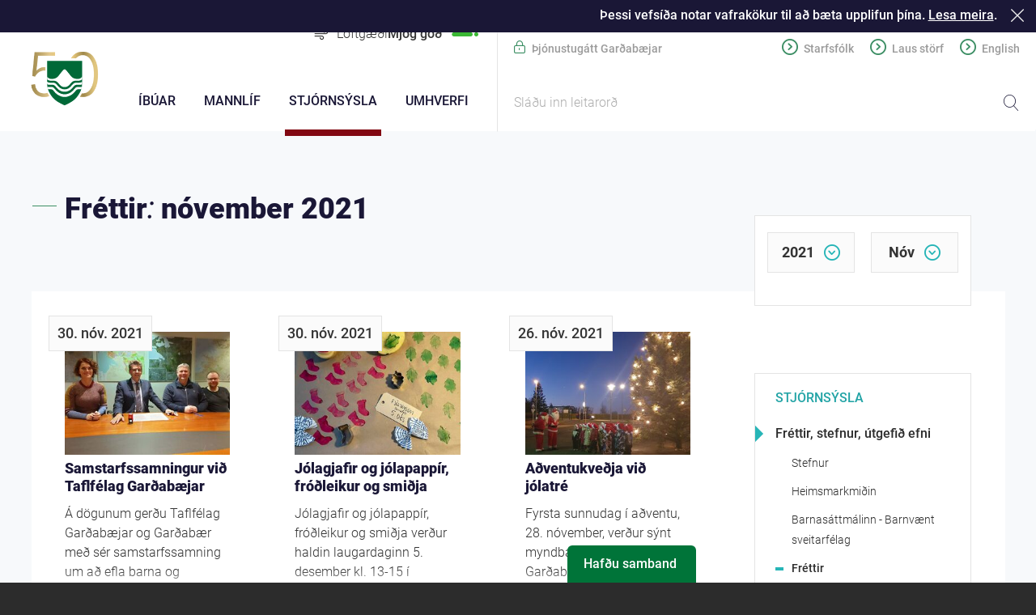

--- FILE ---
content_type: text/html;charset=UTF-8
request_url: https://www.gardabaer.is/stjornsysla/utgefid-efni/frettir/2021/11
body_size: 14268
content:


<!DOCTYPE html>
<!-- eplica-no-index -->
<html class=" twocol newspage theme-aqua" xmlns="http://www.w3.org/1999/xhtml" lang="is">
<head>
  <meta charset="utf-8" />
  <meta name="generator" content="Eplica CMS - www.eplica.is" />
  <meta name="HandheldFriendly" content="true" />
  <meta name="viewport" content="width=device-width, initial-scale=1.0" />
  <meta name="format-detection" content="telephone=no">
  <title>Fréttir: nóvember 2021 | Fréttir | Garðabær</title>

  <meta property="og:site_name" content="Garðabær" />
  
  <link rel="shortcut icon" href="/skin/v1/pub/i/fav.png" />
  
  <link rel="canonical" href="https://www.gardabaer.is/stjornsysla/utgefid-efni/frettir/2021/11" />
  <script>if(self!=top){var ö=document.documentElement;ö.style.display='none !important';try{top.location.replace(location)}catch(e){setTimeout(function(){ö.innerHTML=''},500)}}</script>
  
    <link rel="stylesheet" href="/skin/v1/pub/main.css?v3.0.28" />

  

<!--  ~~~~~~~~~~~~~~~~~~~~~~~~~~~~~
      Eplica web management system
      Eplica 3 : (4 @ f2affd8)
      Tags [release/4.8.1]
      Project Version (master@eae980a)
      License Eplica ISP hosted solution
      eplica1.hugsmidjan.is::tomcat-prod2
      ~~~~~~~~~~~~~~~~~~~~~~~~~~~~~
      Hugsmiðjan ehf.
      Tel. +354 550-0900
      info@eplica.is
      www.eplica.is
      ~~~~~~~~~~~~~~~~~~~~~~~~~~~~~  -->

  <link href="/stjornsysla/utgefid-efni/frettir/rss.xml" rel="alternate" type="application/rss+xml" title="Fréttir" />
  
 
<!-- begin og: tags -->
  <meta property="og:type" content="website" />
  <meta property="og:title" content="Fr&eacute;ttir: n&oacute;vember 2021" />
<meta name="twitter:card" content="summary_large_image" />
    <meta property="og:image" content="https://www.gardabaer.is/media/fretta-myndir/small/taflfelaggbr_undirritun_samnings_041121.jpg" />
    <meta name="twitter:image" content="https://www.gardabaer.is/media/fretta-myndir/small/taflfelaggbr_undirritun_samnings_041121.jpg" />
      <meta property="og:image" content="https://www.gardabaer.is/media/vidburdadagatal/small/jolapappirssmidja-2.jpg" />
      <meta property="og:image" content="https://www.gardabaer.is/media/fretta-myndir/small/20211126_091640.jpg" />
      <meta property="og:image" content="https://www.gardabaer.is/media/fretta-myndir/small/menningardagskra-desember.png" />
      <meta property="og:image" content="https://www.gardabaer.is/media/fretta-myndir/small/img_3904-002-_vefur.jpg" />
    <!-- end og: tags -->


    <script>(function(f,u,c,i,t){ u[c]+=' _ '+f;setTimeout(function(r,e,m,v){r=f.split(i);e=0;v=u[c]+i;while(m=r[e++]){v=v.replace(i+m+i,i)}(u[c]+i)!==v&&(u[c]=v)},8000);t=document.createElement('input');if('placeholder' in t){u[c]+=' supports-placeholders';}})('beforejsinit',document.getElementsByTagName('html')[0],'className',' ');</script>
  <script src='https://eplica-cdn.is/req/jqreq.js?v3.0.28'></script>
  <script>window.Req.joinUrl=window.Req.joinUrl+'||||v3.0.28'</script>

  <!-- Facebook Pixel Code -->
<script>
!function(f,b,e,v,n,t,s){if(f.fbq)return;n=f.fbq=function(){n.callMethod?
n.callMethod.apply(n,arguments):n.queue.push(arguments)};if(!f._fbq)f._fbq=n;
n.push=n;n.loaded=!0;n.version='2.0';n.queue=[];t=b.createElement(e);t.async=!0;
t.src=v;s=b.getElementsByTagName(e)[0];s.parentNode.insertBefore(t,s)}(window,
document,'script','https://connect.facebook.net/en_US/fbevents.js');
fbq('init', '2048012918647043');
fbq('track', 'PageView');
</script>
<noscript><img height="1" width="1" style="display:none"
src="https://www.facebook.com/tr?id=2048012918647043&ev=PageView&noscript=1"
/></noscript>
<!-- DO NOT MODIFY -->
<!-- End Facebook Pixel Code -->
</head>
<!-- /eplica-no-index -->
<body>

  
<div class="pghead" id="pghead">
<div class="wrap">

  
<!-- eplica-no-index -->
<div class="brand" role="banner"><a href="/" title="Garðabær - forsíða"
    ><img class="logo" src="/skin/v1/pub/i/sitelogo.svg" alt="Garðabær" /></a></div>
<div class="skiplink"><p><a href='#pgnav' title='Valmynd'>Valmynd</a></p><hr /></div>
<!-- /eplica-no-index -->



  
</div>
</div>


  <div class="pgwrap">
    <div class="pginner">
      <div class="pgi2">
        <div class="pgtop">
          
        </div>
        
<main role="main" class="pgmain">

    
        



<!-- eplica-no-index -->







<div class="articlelist newslist cards box yearfilter-active">

  <h1 class="boxhead">Fréttir<span class="date"><i>:</i> nóvember 2021</span>
  </h1>

  <div class="boxbody">

    <h2 class="stream">Fyrirsagnalisti</h2>
<!-- ##### 1 /stjornsysla/utgefid-efni/frettir --><!-- ##### 2 /stjornsysla/utgefid-efni/frettir --><!-- ##### 3 /stjornsysla/utgefid-efni/frettir --><!-- %%%%%% linkToCategoryPage: false --><!-- :::::::: 1 /stjornsysla/utgefid-efni/frettir/ --><!-- :::::::: 5 /stjornsysla/utgefid-efni/frettir/samstarfssamningur-vid-taflfelag-gardabaejar --><!-- :::::::: 7 /stjornsysla/utgefid-efni/frettir/samstarfssamningur-vid-taflfelag-gardabaejar -->
    <div class="item itm1 firstitem newspage" data-aid="11336">

        <span class="img"><img src="/media/fretta-myndir/small/taflfelaggbr_undirritun_samnings_041121.jpg" alt="Björg Fenger formaður íþrótta- og tómstundaráðs, Gunnar Einarsson bæjarstjóri, Páll Sigurðsson formaður og Sindri Guðjónsson" /></span>


      <h3>

        <span class="meta">
          
          

          <span class='date'>30. nóv. 2021</span>
          

            <span class="tags">

            </span>

          <span class="stream">:</span>
        </span>

          <a class="atitle" href="/stjornsysla/utgefid-efni/frettir/samstarfssamningur-vid-taflfelag-gardabaejar">Samstarfssamningur við Taflfélag Garðabæjar</a>

      </h3>
      

      <div class="summary">

         
             <p>Á dögunum gerðu Taflfélag Garðabæjar og Garðabær með sér samstarfssamning um að efla barna og unglingastarf í skák í Garðabæ.</p>
         
         
        <span class="more"><a href="/stjornsysla/utgefid-efni/frettir/samstarfssamningur-vid-taflfelag-gardabaejar" aria-label="Lesa meira: Samstarfssamningur við Taflfélag Garðabæjar">Lesa meira</a></span>

      </div>

      
    </div>
<!-- ##### 1 /stjornsysla/utgefid-efni/frettir --><!-- ##### 2 /stjornsysla/utgefid-efni/frettir --><!-- ##### 3 /stjornsysla/utgefid-efni/frettir --><!-- %%%%%% linkToCategoryPage: false --><!-- :::::::: 1 /stjornsysla/utgefid-efni/frettir/ --><!-- :::::::: 5 /stjornsysla/utgefid-efni/frettir/jolagjafir-og-jolapappir-frodleikur-og-smidja-1 --><!-- :::::::: 7 /stjornsysla/utgefid-efni/frettir/jolagjafir-og-jolapappir-frodleikur-og-smidja-1 -->
    <div class="item itm2 newspage" data-aid="11334">

        <span class="img"><img src="/media/vidburdadagatal/small/jolapappirssmidja-2.jpg" alt="" /></span>


      <h3>

        <span class="meta">
          
          

          <span class='date'>30. nóv. 2021</span>
          

            <span class="tags">

            </span>

          <span class="stream">:</span>
        </span>

          <a class="atitle" href="/stjornsysla/utgefid-efni/frettir/jolagjafir-og-jolapappir-frodleikur-og-smidja-1">Jólagjafir og jólapappír, fróðleikur og smiðja</a>

      </h3>
      

      <div class="summary">

         
             <p>Jólagjafir og jólapappír, fróðleikur og smiðja verður haldin laugardaginn 5. desember kl. 13-15 í Hönnunarsafni Íslands.</p>
         
         
        <span class="more"><a href="/stjornsysla/utgefid-efni/frettir/jolagjafir-og-jolapappir-frodleikur-og-smidja-1" aria-label="Lesa meira: Jólagjafir og jólapappír, fróðleikur og smiðja">Lesa meira</a></span>

      </div>

      
    </div>
<!-- ##### 1 /stjornsysla/utgefid-efni/frettir --><!-- ##### 2 /stjornsysla/utgefid-efni/frettir --><!-- ##### 3 /stjornsysla/utgefid-efni/frettir --><!-- %%%%%% linkToCategoryPage: false --><!-- :::::::: 1 /stjornsysla/utgefid-efni/frettir/ --><!-- :::::::: 5 /stjornsysla/utgefid-efni/frettir/adventukvedja-vid-jolatre --><!-- :::::::: 7 /stjornsysla/utgefid-efni/frettir/adventukvedja-vid-jolatre -->
    <div class="item itm3 newspage" data-aid="11329">

        <span class="img"><img src="/media/fretta-myndir/small/20211126_091640.jpg" alt="Afgreiðslutími um jól og áramót" /></span>


      <h3>

        <span class="meta">
          
          

          <span class='date'>26. nóv. 2021</span>
          

            <span class="tags">

            </span>

          <span class="stream">:</span>
        </span>

          <a class="atitle" href="/stjornsysla/utgefid-efni/frettir/adventukvedja-vid-jolatre">Aðventukveðja við jólatré</a>

      </h3>
      

      <div class="summary">

         
             <p>Fyrsta sunnudag í aðventu, 28. nóvember, verður sýnt myndband á fésbókarsíðu Garðabæjar þar sem nemendur á leikskólanum Hæðarbóli tendra ljósin á jólatré á Garðatorgi.</p>
         
         
        <span class="more"><a href="/stjornsysla/utgefid-efni/frettir/adventukvedja-vid-jolatre" aria-label="Lesa meira: Aðventukveðja við jólatré">Lesa meira</a></span>

      </div>

      
    </div>
<!-- ##### 1 /stjornsysla/utgefid-efni/frettir --><!-- ##### 2 /stjornsysla/utgefid-efni/frettir --><!-- ##### 3 /stjornsysla/utgefid-efni/frettir --><!-- %%%%%% linkToCategoryPage: false --><!-- :::::::: 1 /stjornsysla/utgefid-efni/frettir/ --><!-- :::::::: 5 /stjornsysla/utgefid-efni/frettir/menningardagskra-i-desember --><!-- :::::::: 7 /stjornsysla/utgefid-efni/frettir/menningardagskra-i-desember -->
    <div class="item itm4 newspage" data-aid="11331">

        <span class="img"><img src="/media/fretta-myndir/small/menningardagskra-desember.png" alt="" /></span>


      <h3>

        <span class="meta">
          
          

          <span class='date'>26. nóv. 2021</span>
          

            <span class="tags">

            </span>

          <span class="stream">:</span>
        </span>

          <a class="atitle" href="/stjornsysla/utgefid-efni/frettir/menningardagskra-i-desember">Menningardagskrá í desember</a>

      </h3>
      

      <div class="summary">

         
             <p>Í desember verður fjölbreytt menningardagskrá í boði fyrir fjölskyldur.</p>
         
         
        <span class="more"><a href="/stjornsysla/utgefid-efni/frettir/menningardagskra-i-desember" aria-label="Lesa meira: Menningardagskrá í desember">Lesa meira</a></span>

      </div>

      
    </div>
<!-- ##### 1 /stjornsysla/utgefid-efni/frettir --><!-- ##### 2 /stjornsysla/utgefid-efni/frettir --><!-- ##### 3 /stjornsysla/utgefid-efni/frettir --><!-- %%%%%% linkToCategoryPage: false --><!-- :::::::: 1 /stjornsysla/utgefid-efni/frettir/ --><!-- :::::::: 5 /stjornsysla/utgefid-efni/frettir/uppbygging-midsvaedis-a-alftanesi --><!-- :::::::: 7 /stjornsysla/utgefid-efni/frettir/uppbygging-midsvaedis-a-alftanesi -->
    <div class="item itm5 newspage" data-aid="11328">

        <span class="img"><img src="/media/fretta-myndir/small/img_3904-002-_vefur.jpg" alt="Skóflustunga á miðsvæði Álftanes" /></span>


      <h3>

        <span class="meta">
          
          

          <span class='date'>25. nóv. 2021</span>
          

            <span class="tags">

            </span>

          <span class="stream">:</span>
        </span>

          <a class="atitle" href="/stjornsysla/utgefid-efni/frettir/uppbygging-midsvaedis-a-alftanesi">Uppbygging miðsvæðis á Álftanesi</a>

      </h3>
      

      <div class="summary">

         
             <p>Föstudaginn 19. nóvember sl. var tekin skóflustunga á miðsvæði Álftaness þar sem fyrsta þyrping fjölbýlishúsa af þremur á að rísa.</p>
         
         
        <span class="more"><a href="/stjornsysla/utgefid-efni/frettir/uppbygging-midsvaedis-a-alftanesi" aria-label="Lesa meira: Uppbygging miðsvæðis á Álftanesi">Lesa meira</a></span>

      </div>

      
    </div>
<!-- ##### 1 /stjornsysla/utgefid-efni/frettir --><!-- ##### 2 /stjornsysla/utgefid-efni/frettir --><!-- ##### 3 /stjornsysla/utgefid-efni/frettir --><!-- %%%%%% linkToCategoryPage: false --><!-- :::::::: 1 /stjornsysla/utgefid-efni/frettir/ --><!-- :::::::: 5 /stjornsysla/utgefid-efni/frettir/bjarg-og-buseti-byggja-i-urridaholti-i-gardabae --><!-- :::::::: 7 /stjornsysla/utgefid-efni/frettir/bjarg-og-buseti-byggja-i-urridaholti-i-gardabae -->
    <div class="item itm6 newspage" data-aid="11327">

        <span class="img"><img src="/media/fretta-myndir/small/skoflustunga_19112021.jpg" alt="" /></span>


      <h3>

        <span class="meta">
          
          

          <span class='date'>25. nóv. 2021</span>
          

            <span class="tags">

            </span>

          <span class="stream">:</span>
        </span>

          <a class="atitle" href="/stjornsysla/utgefid-efni/frettir/bjarg-og-buseti-byggja-i-urridaholti-i-gardabae">Bjarg
og Búseti byggja í Urriðaholti í Garðabæ</a>

      </h3>
      

      <div class="summary">

         
             <p>Föstudaginn 19. nóvember sl. var tekin skóflustunga fyrir fjölbýlishús Bjargs og Búseta við Maríugötu í Urriðaholti í Garðabæ. Um er að ræða tvö fjölbýlishús þar sem Bjarg er með 22 leiguíbúðir og Búseti 20 búseturéttaríbúðir. </p>
         
         
        <span class="more"><a href="/stjornsysla/utgefid-efni/frettir/bjarg-og-buseti-byggja-i-urridaholti-i-gardabae" aria-label="Lesa meira: Bjarg
og Búseti byggja í Urriðaholti í Garðabæ">Lesa meira</a></span>

      </div>

      
    </div>
<!-- ##### 1 /stjornsysla/utgefid-efni/frettir --><!-- ##### 2 /stjornsysla/utgefid-efni/frettir --><!-- ##### 3 /stjornsysla/utgefid-efni/frettir --><!-- %%%%%% linkToCategoryPage: false --><!-- :::::::: 1 /stjornsysla/utgefid-efni/frettir/ --><!-- :::::::: 5 /stjornsysla/utgefid-efni/frettir/landsatak-i-sundi-enn-haegt-ad-taka-thatt --><!-- :::::::: 7 /stjornsysla/utgefid-efni/frettir/landsatak-i-sundi-enn-haegt-ad-taka-thatt -->
    <div class="item itm7 newspage" data-aid="11326">

        <span class="img"><img src="/media/fretta-myndir/small/syndum.png" alt="Syndum" /></span>


      <h3>

        <span class="meta">
          
          

          <span class='date'>25. nóv. 2021</span>
          

            <span class="tags">

            </span>

          <span class="stream">:</span>
        </span>

          <a class="atitle" href="/stjornsysla/utgefid-efni/frettir/landsatak-i-sundi-enn-haegt-ad-taka-thatt">Landsátak í sundi – enn hægt að taka þátt</a>

      </h3>
      

      <div class="summary">

         
             <p>Íþrótta- og Ólympíusamband Íslands (ÍSÍ) í samstarfi við Sundsamband Íslands stendur fyrir landsátaki í sundi, sem hófst 1. nóvember og stendur til 28. nóvember 2021.</p>
         
         
        <span class="more"><a href="/stjornsysla/utgefid-efni/frettir/landsatak-i-sundi-enn-haegt-ad-taka-thatt" aria-label="Lesa meira: Landsátak í sundi – enn hægt að taka þátt">Lesa meira</a></span>

      </div>

      
    </div>
<!-- ##### 1 /stjornsysla/utgefid-efni/frettir --><!-- ##### 2 /stjornsysla/utgefid-efni/frettir --><!-- ##### 3 /stjornsysla/utgefid-efni/frettir --><!-- %%%%%% linkToCategoryPage: false --><!-- :::::::: 1 /stjornsysla/utgefid-efni/frettir/ --><!-- :::::::: 5 /stjornsysla/utgefid-efni/frettir/vegna-umfjollunar-um-malefni-hjona-sem-storfudu-i-gardabae --><!-- :::::::: 7 /stjornsysla/utgefid-efni/frettir/vegna-umfjollunar-um-malefni-hjona-sem-storfudu-i-gardabae -->
    <div class="item itm8 newspage" data-aid="11321">

        <span class="img"><img src="/media/byggingar-i-gardabae/small/Turn-tekin-ur-kirkjuturni.jpg" alt="Séð yfir Garðabæ" /></span>


      <h3>

        <span class="meta">
          
          

          <span class='date'>23. nóv. 2021</span>
          

            <span class="tags">

            </span>

          <span class="stream">:</span>
        </span>

          <a class="atitle" href="/stjornsysla/utgefid-efni/frettir/vegna-umfjollunar-um-malefni-hjona-sem-storfudu-i-gardabae">Vegna umfjöllunar um málefni hjóna sem störfuðu í Garðabæ</a>

      </h3>
      

      <div class="summary">

         
             <p>Umfjöllun um málefni hjóna og frásagnir af ofbeldi af þeirra hálfu, meðan þau ráku barnaheimili á Hjalteyri á áttunda áratugnum hefur verið áberandi í fjölmiðlum undanfarna daga.&nbsp;Umrædd hjón starfræktu leikskóla og voru dagforeldrar í Garðabæ um tíma</p>
         
         
        <span class="more"><a href="/stjornsysla/utgefid-efni/frettir/vegna-umfjollunar-um-malefni-hjona-sem-storfudu-i-gardabae" aria-label="Lesa meira: Vegna umfjöllunar um málefni hjóna sem störfuðu í Garðabæ">Lesa meira</a></span>

      </div>

      
    </div>
<!-- ##### 1 /stjornsysla/utgefid-efni/frettir --><!-- ##### 2 /stjornsysla/utgefid-efni/frettir --><!-- ##### 3 /stjornsysla/utgefid-efni/frettir --><!-- %%%%%% linkToCategoryPage: false --><!-- :::::::: 1 /stjornsysla/utgefid-efni/frettir/ --><!-- :::::::: 5 /stjornsysla/utgefid-efni/frettir/samstarfssamningur-hestamannafelagsins-spretts-og-gardabaejar --><!-- :::::::: 7 /stjornsysla/utgefid-efni/frettir/samstarfssamningur-hestamannafelagsins-spretts-og-gardabaejar -->
    <div class="item itm9 newspage" data-aid="11316">

        <span class="img"><img src="/media/fretta-myndir/small/252966685_430348308695444_3347549908787362059_n-1-.jpg" alt="Frá vinstri: Björg Fenger formaður íþrótta- og tómstundaráðs, Gunnar Einarsson bæjarstjóri, Sverrir Einarsson formaður hestamannafélagsins Spretts og Lilja Sigurðardóttir" /></span>


      <h3>

        <span class="meta">
          
          

          <span class='date'>22. nóv. 2021</span>
          

            <span class="tags">

            </span>

          <span class="stream">:</span>
        </span>

          <a class="atitle" href="/stjornsysla/utgefid-efni/frettir/samstarfssamningur-hestamannafelagsins-spretts-og-gardabaejar">Samstarfssamningur Hestamannafélagsins Spretts og Garðabæjar</a>

      </h3>
      

      <div class="summary">

         
             <p>Á dögunum gerðu Hestamannafélagið Sprettur og Garðabær með sér samstarfssamning um að efla barna og unglingastarf í hestaíþróttum í Garðabæ.</p>
         
         
        <span class="more"><a href="/stjornsysla/utgefid-efni/frettir/samstarfssamningur-hestamannafelagsins-spretts-og-gardabaejar" aria-label="Lesa meira: Samstarfssamningur Hestamannafélagsins Spretts og Garðabæjar">Lesa meira</a></span>

      </div>

      
    </div>
<!-- ##### 1 /stjornsysla/utgefid-efni/frettir --><!-- ##### 2 /stjornsysla/utgefid-efni/frettir --><!-- ##### 3 /stjornsysla/utgefid-efni/frettir --><!-- %%%%%% linkToCategoryPage: false --><!-- :::::::: 1 /stjornsysla/utgefid-efni/frettir/ --><!-- :::::::: 5 /stjornsysla/utgefid-efni/frettir/godvild-gefur-ny-rum --><!-- :::::::: 7 /stjornsysla/utgefid-efni/frettir/godvild-gefur-ny-rum -->
    <div class="item itm10 newspage" data-aid="11314">

        <span class="img"><img src="/media/fretta-myndir/small/uppabuin-rum-ad-moaflot.jpg" alt="Uppábúin rúm að Móaflöt" /></span>


      <h3>

        <span class="meta">
          
          

          <span class='date'>17. nóv. 2021</span>
          

            <span class="tags">

            </span>

          <span class="stream">:</span>
        </span>

          <a class="atitle" href="/stjornsysla/utgefid-efni/frettir/godvild-gefur-ny-rum">Góðvild gefur ný rúm</a>

      </h3>
      

      <div class="summary">

         
             <p>Í síðustu viku færði Góðvild íbúum að Móaflöt 4 rúm að gjöf. Samkvæmt I. Elínu Baldursdóttur forstöðumanni heimilisins var kominn tími á endurnýjun og mikilvægt að börnunum líði vel og sofi vel.</p>
         
         
        <span class="more"><a href="/stjornsysla/utgefid-efni/frettir/godvild-gefur-ny-rum" aria-label="Lesa meira: Góðvild gefur ný rúm">Lesa meira</a></span>

      </div>

      
    </div>
<!-- ##### 1 /stjornsysla/utgefid-efni/frettir --><!-- ##### 2 /stjornsysla/utgefid-efni/frettir --><!-- ##### 3 /stjornsysla/utgefid-efni/frettir --><!-- %%%%%% linkToCategoryPage: false --><!-- :::::::: 1 /stjornsysla/utgefid-efni/frettir/ --><!-- :::::::: 5 /stjornsysla/utgefid-efni/frettir/samstarfssamningur-gardabaejar-og-gkg --><!-- :::::::: 7 /stjornsysla/utgefid-efni/frettir/samstarfssamningur-gardabaejar-og-gkg -->
    <div class="item itm11 newspage" data-aid="11313">

        <span class="img"><img src="/media/fretta-myndir/small/gkg_undirritun_samnings_021121-2-.jpg" alt="Frá vinstri: Björg Fenger formaður íþrótta- og tómstundaráðs, Gunnar Einarsson bæjarstjóri, Guðmundur Oddsson formaður GKG, Agnar Már Jónsson framkvæmdastjóri GKG" /></span>


      <h3>

        <span class="meta">
          
          

          <span class='date'>17. nóv. 2021</span>
          

            <span class="tags">

            </span>

          <span class="stream">:</span>
        </span>

          <a class="atitle" href="/stjornsysla/utgefid-efni/frettir/samstarfssamningur-gardabaejar-og-gkg">Samstarfssamningur Garðabæjar og GKG</a>

      </h3>
      

      <div class="summary">

         
             <p>Á dögunum gerðu Golfklúbbur Kópavogs og Garðabæjar og Garðabær með sér samstarfssamning um að efla barna og unglingastarf í golfi í Garðabæ.</p>
         
         
        <span class="more"><a href="/stjornsysla/utgefid-efni/frettir/samstarfssamningur-gardabaejar-og-gkg" aria-label="Lesa meira: Samstarfssamningur Garðabæjar og GKG">Lesa meira</a></span>

      </div>

      
    </div>
<!-- ##### 1 /stjornsysla/utgefid-efni/frettir --><!-- ##### 2 /stjornsysla/utgefid-efni/frettir --><!-- ##### 3 /stjornsysla/utgefid-efni/frettir --><!-- %%%%%% linkToCategoryPage: false --><!-- :::::::: 1 /stjornsysla/utgefid-efni/frettir/ --><!-- :::::::: 5 /stjornsysla/utgefid-efni/frettir/menning-i-gardabae-rafraent-efni-1 --><!-- :::::::: 7 /stjornsysla/utgefid-efni/frettir/menning-i-gardabae-rafraent-efni-1 -->
    <div class="item itm12 newspage" data-aid="11309">

        <span class="img"><img src="/media/fretta-myndir/small/jazzstund_gardabaer_sveinatunga_okt2020.jpg" alt="Jazzstund í Sveinatungu" /></span>


      <h3>

        <span class="meta">
          
          

          <span class='date'>12. nóv. 2021</span>
          

            <span class="tags">

            </span>

          <span class="stream">:</span>
        </span>

          <a class="atitle" href="/stjornsysla/utgefid-efni/frettir/menning-i-gardabae-rafraent-efni-1">Menning í Garðabæ -rafrænt efni</a>

      </h3>
      

      <div class="summary">

         
             <p>Nú þegar strangar samkomutakmarkanir hafa aftur verið settar á er kjörið að njóta menningarviðburða heima í stofu. Á menningarrás Garðabæjar (Vimeo rás) má finna fjölbreytt efni sem getur stytt stundir Garðbæinga næstu vikurnar.</p>
         
         
        <span class="more"><a href="/stjornsysla/utgefid-efni/frettir/menning-i-gardabae-rafraent-efni-1" aria-label="Lesa meira: Menning í Garðabæ -rafrænt efni">Lesa meira</a></span>

      </div>

      
    </div>

      
        <div class="paging">
            <div class="status">
                <strong>Síða</strong> <span><b>1</b> af 3</span>
            </div>
            <ul class="stepper">
                <li class="prev"><span>Fyrri síða</span></li>
                <li class="next"><a href="/stjornsysla/utgefid-efni/frettir/2021/11/page/2">Næsta síða</a></li>
            </ul>
        </div>
      


      
      

      


  </div>
</div>

<hr class="stream" />

<!-- /eplica-no-index -->


        
    
    
</main>

      </div>
      
<aside class="pgextra1">

    
        



 <!-- eplica-no-index -->
<div class="yearindex box">
  <h2 class="boxhead">Fréttir</h2>
  <div class="boxbody">
  <ul>
    <li>
    <h3><a  href="/stjornsysla/utgefid-efni/frettir/2026">2026</a></h3><p>
<a  href="/stjornsysla/utgefid-efni/frettir/2026/01" title="janúar 2026">janúar</a></p><li><h3><a  href="/stjornsysla/utgefid-efni/frettir/2025">2025</a></h3><p><a  href="/stjornsysla/utgefid-efni/frettir/2025/01" title="janúar 2025">janúar</a><span>,</span> <a  href="/stjornsysla/utgefid-efni/frettir/2025/02" title="febrúar 2025">febrúar</a><span>,</span> <a  href="/stjornsysla/utgefid-efni/frettir/2025/03" title="mars 2025">mars</a><span>,</span> <a  href="/stjornsysla/utgefid-efni/frettir/2025/04" title="apríl 2025">apríl</a><span>,</span> <a  href="/stjornsysla/utgefid-efni/frettir/2025/05" title="maí 2025">maí</a><span>,</span> <a  href="/stjornsysla/utgefid-efni/frettir/2025/06" title="júní 2025">júní</a><span>,</span> <a  href="/stjornsysla/utgefid-efni/frettir/2025/07" title="júlí 2025">júlí</a><span>,</span> <a  href="/stjornsysla/utgefid-efni/frettir/2025/08" title="ágúst 2025">ágúst</a><span>,</span> <a  href="/stjornsysla/utgefid-efni/frettir/2025/09" title="september 2025">september</a><span>,</span> <a  href="/stjornsysla/utgefid-efni/frettir/2025/10" title="október 2025">október</a><span>,</span> <a  href="/stjornsysla/utgefid-efni/frettir/2025/11" title="nóvember 2025">nóvember</a><span>,</span> <a  href="/stjornsysla/utgefid-efni/frettir/2025/12" title="desember 2025">desember</a></p><li><h3><a  href="/stjornsysla/utgefid-efni/frettir/2024">2024</a></h3><p><a  href="/stjornsysla/utgefid-efni/frettir/2024/01" title="janúar 2024">janúar</a><span>,</span> <a  href="/stjornsysla/utgefid-efni/frettir/2024/02" title="febrúar 2024">febrúar</a><span>,</span> <a  href="/stjornsysla/utgefid-efni/frettir/2024/03" title="mars 2024">mars</a><span>,</span> <a  href="/stjornsysla/utgefid-efni/frettir/2024/04" title="apríl 2024">apríl</a><span>,</span> <a  href="/stjornsysla/utgefid-efni/frettir/2024/05" title="maí 2024">maí</a><span>,</span> <a  href="/stjornsysla/utgefid-efni/frettir/2024/06" title="júní 2024">júní</a><span>,</span> <a  href="/stjornsysla/utgefid-efni/frettir/2024/07" title="júlí 2024">júlí</a><span>,</span> <a  href="/stjornsysla/utgefid-efni/frettir/2024/08" title="ágúst 2024">ágúst</a><span>,</span> <a  href="/stjornsysla/utgefid-efni/frettir/2024/09" title="september 2024">september</a><span>,</span> <a  href="/stjornsysla/utgefid-efni/frettir/2024/10" title="október 2024">október</a><span>,</span> <a  href="/stjornsysla/utgefid-efni/frettir/2024/11" title="nóvember 2024">nóvember</a><span>,</span> <a  href="/stjornsysla/utgefid-efni/frettir/2024/12" title="desember 2024">desember</a></p><li><h3><a  href="/stjornsysla/utgefid-efni/frettir/2023">2023</a></h3><p><a  href="/stjornsysla/utgefid-efni/frettir/2023/01" title="janúar 2023">janúar</a><span>,</span> <a  href="/stjornsysla/utgefid-efni/frettir/2023/02" title="febrúar 2023">febrúar</a><span>,</span> <a  href="/stjornsysla/utgefid-efni/frettir/2023/03" title="mars 2023">mars</a><span>,</span> <a  href="/stjornsysla/utgefid-efni/frettir/2023/04" title="apríl 2023">apríl</a><span>,</span> <a  href="/stjornsysla/utgefid-efni/frettir/2023/05" title="maí 2023">maí</a><span>,</span> <a  href="/stjornsysla/utgefid-efni/frettir/2023/06" title="júní 2023">júní</a><span>,</span> <a  href="/stjornsysla/utgefid-efni/frettir/2023/07" title="júlí 2023">júlí</a><span>,</span> <a  href="/stjornsysla/utgefid-efni/frettir/2023/08" title="ágúst 2023">ágúst</a><span>,</span> <a  href="/stjornsysla/utgefid-efni/frettir/2023/09" title="september 2023">september</a><span>,</span> <a  href="/stjornsysla/utgefid-efni/frettir/2023/10" title="október 2023">október</a><span>,</span> <a  href="/stjornsysla/utgefid-efni/frettir/2023/11" title="nóvember 2023">nóvember</a><span>,</span> <a  href="/stjornsysla/utgefid-efni/frettir/2023/12" title="desember 2023">desember</a></p><li><h3><a  href="/stjornsysla/utgefid-efni/frettir/2022">2022</a></h3><p><a  href="/stjornsysla/utgefid-efni/frettir/2022/01" title="janúar 2022">janúar</a><span>,</span> <a  href="/stjornsysla/utgefid-efni/frettir/2022/02" title="febrúar 2022">febrúar</a><span>,</span> <a  href="/stjornsysla/utgefid-efni/frettir/2022/03" title="mars 2022">mars</a><span>,</span> <a  href="/stjornsysla/utgefid-efni/frettir/2022/04" title="apríl 2022">apríl</a><span>,</span> <a  href="/stjornsysla/utgefid-efni/frettir/2022/05" title="maí 2022">maí</a><span>,</span> <a  href="/stjornsysla/utgefid-efni/frettir/2022/06" title="júní 2022">júní</a><span>,</span> <a  href="/stjornsysla/utgefid-efni/frettir/2022/07" title="júlí 2022">júlí</a><span>,</span> <a  href="/stjornsysla/utgefid-efni/frettir/2022/08" title="ágúst 2022">ágúst</a><span>,</span> <a  href="/stjornsysla/utgefid-efni/frettir/2022/09" title="september 2022">september</a><span>,</span> <a  href="/stjornsysla/utgefid-efni/frettir/2022/10" title="október 2022">október</a><span>,</span> <a  href="/stjornsysla/utgefid-efni/frettir/2022/11" title="nóvember 2022">nóvember</a><span>,</span> <a  href="/stjornsysla/utgefid-efni/frettir/2022/12" title="desember 2022">desember</a></p><li><h3><a class="current" href="/stjornsysla/utgefid-efni/frettir/2021">2021</a></h3><p><a  href="/stjornsysla/utgefid-efni/frettir/2021/01" title="janúar 2021">janúar</a><span>,</span> <a  href="/stjornsysla/utgefid-efni/frettir/2021/02" title="febrúar 2021">febrúar</a><span>,</span> <a  href="/stjornsysla/utgefid-efni/frettir/2021/03" title="mars 2021">mars</a><span>,</span> <a  href="/stjornsysla/utgefid-efni/frettir/2021/04" title="apríl 2021">apríl</a><span>,</span> <a  href="/stjornsysla/utgefid-efni/frettir/2021/05" title="maí 2021">maí</a><span>,</span> <a  href="/stjornsysla/utgefid-efni/frettir/2021/06" title="júní 2021">júní</a><span>,</span> <a  href="/stjornsysla/utgefid-efni/frettir/2021/07" title="júlí 2021">júlí</a><span>,</span> <a  href="/stjornsysla/utgefid-efni/frettir/2021/08" title="ágúst 2021">ágúst</a><span>,</span> <a  href="/stjornsysla/utgefid-efni/frettir/2021/09" title="september 2021">september</a><span>,</span> <a  href="/stjornsysla/utgefid-efni/frettir/2021/10" title="október 2021">október</a><span>,</span> <a class="current" href="/stjornsysla/utgefid-efni/frettir/2021/11" title="nóvember 2021">nóvember</a><span>,</span> <a  href="/stjornsysla/utgefid-efni/frettir/2021/12" title="desember 2021">desember</a></p><li><h3><a  href="/stjornsysla/utgefid-efni/frettir/2020">2020</a></h3><p><a  href="/stjornsysla/utgefid-efni/frettir/2020/01" title="janúar 2020">janúar</a><span>,</span> <a  href="/stjornsysla/utgefid-efni/frettir/2020/02" title="febrúar 2020">febrúar</a><span>,</span> <a  href="/stjornsysla/utgefid-efni/frettir/2020/03" title="mars 2020">mars</a><span>,</span> <a  href="/stjornsysla/utgefid-efni/frettir/2020/04" title="apríl 2020">apríl</a><span>,</span> <a  href="/stjornsysla/utgefid-efni/frettir/2020/05" title="maí 2020">maí</a><span>,</span> <a  href="/stjornsysla/utgefid-efni/frettir/2020/06" title="júní 2020">júní</a><span>,</span> <a  href="/stjornsysla/utgefid-efni/frettir/2020/07" title="júlí 2020">júlí</a><span>,</span> <a  href="/stjornsysla/utgefid-efni/frettir/2020/08" title="ágúst 2020">ágúst</a><span>,</span> <a  href="/stjornsysla/utgefid-efni/frettir/2020/09" title="september 2020">september</a><span>,</span> <a  href="/stjornsysla/utgefid-efni/frettir/2020/10" title="október 2020">október</a><span>,</span> <a  href="/stjornsysla/utgefid-efni/frettir/2020/11" title="nóvember 2020">nóvember</a><span>,</span> <a  href="/stjornsysla/utgefid-efni/frettir/2020/12" title="desember 2020">desember</a></p><li><h3><a  href="/stjornsysla/utgefid-efni/frettir/2019">2019</a></h3><p><a  href="/stjornsysla/utgefid-efni/frettir/2019/01" title="janúar 2019">janúar</a><span>,</span> <a  href="/stjornsysla/utgefid-efni/frettir/2019/02" title="febrúar 2019">febrúar</a><span>,</span> <a  href="/stjornsysla/utgefid-efni/frettir/2019/03" title="mars 2019">mars</a><span>,</span> <a  href="/stjornsysla/utgefid-efni/frettir/2019/04" title="apríl 2019">apríl</a><span>,</span> <a  href="/stjornsysla/utgefid-efni/frettir/2019/05" title="maí 2019">maí</a><span>,</span> <a  href="/stjornsysla/utgefid-efni/frettir/2019/06" title="júní 2019">júní</a><span>,</span> <a  href="/stjornsysla/utgefid-efni/frettir/2019/07" title="júlí 2019">júlí</a><span>,</span> <a  href="/stjornsysla/utgefid-efni/frettir/2019/08" title="ágúst 2019">ágúst</a><span>,</span> <a  href="/stjornsysla/utgefid-efni/frettir/2019/09" title="september 2019">september</a><span>,</span> <a  href="/stjornsysla/utgefid-efni/frettir/2019/10" title="október 2019">október</a><span>,</span> <a  href="/stjornsysla/utgefid-efni/frettir/2019/11" title="nóvember 2019">nóvember</a><span>,</span> <a  href="/stjornsysla/utgefid-efni/frettir/2019/12" title="desember 2019">desember</a></p><li><h3><a  href="/stjornsysla/utgefid-efni/frettir/2018">2018</a></h3><p><a  href="/stjornsysla/utgefid-efni/frettir/2018/01" title="janúar 2018">janúar</a><span>,</span> <a  href="/stjornsysla/utgefid-efni/frettir/2018/02" title="febrúar 2018">febrúar</a><span>,</span> <a  href="/stjornsysla/utgefid-efni/frettir/2018/03" title="mars 2018">mars</a><span>,</span> <a  href="/stjornsysla/utgefid-efni/frettir/2018/04" title="apríl 2018">apríl</a><span>,</span> <a  href="/stjornsysla/utgefid-efni/frettir/2018/05" title="maí 2018">maí</a><span>,</span> <a  href="/stjornsysla/utgefid-efni/frettir/2018/06" title="júní 2018">júní</a><span>,</span> <a  href="/stjornsysla/utgefid-efni/frettir/2018/07" title="júlí 2018">júlí</a><span>,</span> <a  href="/stjornsysla/utgefid-efni/frettir/2018/08" title="ágúst 2018">ágúst</a><span>,</span> <a  href="/stjornsysla/utgefid-efni/frettir/2018/09" title="september 2018">september</a><span>,</span> <a  href="/stjornsysla/utgefid-efni/frettir/2018/10" title="október 2018">október</a><span>,</span> <a  href="/stjornsysla/utgefid-efni/frettir/2018/11" title="nóvember 2018">nóvember</a><span>,</span> <a  href="/stjornsysla/utgefid-efni/frettir/2018/12" title="desember 2018">desember</a></p><li><h3><a  href="/stjornsysla/utgefid-efni/frettir/2017">2017</a></h3><p><a  href="/stjornsysla/utgefid-efni/frettir/2017/01" title="janúar 2017">janúar</a><span>,</span> <a  href="/stjornsysla/utgefid-efni/frettir/2017/02" title="febrúar 2017">febrúar</a><span>,</span> <a  href="/stjornsysla/utgefid-efni/frettir/2017/03" title="mars 2017">mars</a><span>,</span> <a  href="/stjornsysla/utgefid-efni/frettir/2017/04" title="apríl 2017">apríl</a><span>,</span> <a  href="/stjornsysla/utgefid-efni/frettir/2017/05" title="maí 2017">maí</a><span>,</span> <a  href="/stjornsysla/utgefid-efni/frettir/2017/06" title="júní 2017">júní</a><span>,</span> <a  href="/stjornsysla/utgefid-efni/frettir/2017/07" title="júlí 2017">júlí</a><span>,</span> <a  href="/stjornsysla/utgefid-efni/frettir/2017/08" title="ágúst 2017">ágúst</a><span>,</span> <a  href="/stjornsysla/utgefid-efni/frettir/2017/09" title="september 2017">september</a><span>,</span> <a  href="/stjornsysla/utgefid-efni/frettir/2017/10" title="október 2017">október</a><span>,</span> <a  href="/stjornsysla/utgefid-efni/frettir/2017/11" title="nóvember 2017">nóvember</a><span>,</span> <a  href="/stjornsysla/utgefid-efni/frettir/2017/12" title="desember 2017">desember</a></p><li><h3><a  href="/stjornsysla/utgefid-efni/frettir/2016">2016</a></h3><p><a  href="/stjornsysla/utgefid-efni/frettir/2016/01" title="janúar 2016">janúar</a><span>,</span> <a  href="/stjornsysla/utgefid-efni/frettir/2016/02" title="febrúar 2016">febrúar</a><span>,</span> <a  href="/stjornsysla/utgefid-efni/frettir/2016/03" title="mars 2016">mars</a><span>,</span> <a  href="/stjornsysla/utgefid-efni/frettir/2016/04" title="apríl 2016">apríl</a><span>,</span> <a  href="/stjornsysla/utgefid-efni/frettir/2016/05" title="maí 2016">maí</a><span>,</span> <a  href="/stjornsysla/utgefid-efni/frettir/2016/06" title="júní 2016">júní</a><span>,</span> <a  href="/stjornsysla/utgefid-efni/frettir/2016/07" title="júlí 2016">júlí</a><span>,</span> <a  href="/stjornsysla/utgefid-efni/frettir/2016/08" title="ágúst 2016">ágúst</a><span>,</span> <a  href="/stjornsysla/utgefid-efni/frettir/2016/09" title="september 2016">september</a><span>,</span> <a  href="/stjornsysla/utgefid-efni/frettir/2016/10" title="október 2016">október</a><span>,</span> <a  href="/stjornsysla/utgefid-efni/frettir/2016/11" title="nóvember 2016">nóvember</a><span>,</span> <a  href="/stjornsysla/utgefid-efni/frettir/2016/12" title="desember 2016">desember</a></p><li><h3><a  href="/stjornsysla/utgefid-efni/frettir/2015">2015</a></h3><p><a  href="/stjornsysla/utgefid-efni/frettir/2015/01" title="janúar 2015">janúar</a><span>,</span> <a  href="/stjornsysla/utgefid-efni/frettir/2015/02" title="febrúar 2015">febrúar</a><span>,</span> <a  href="/stjornsysla/utgefid-efni/frettir/2015/03" title="mars 2015">mars</a><span>,</span> <a  href="/stjornsysla/utgefid-efni/frettir/2015/04" title="apríl 2015">apríl</a><span>,</span> <a  href="/stjornsysla/utgefid-efni/frettir/2015/05" title="maí 2015">maí</a><span>,</span> <a  href="/stjornsysla/utgefid-efni/frettir/2015/06" title="júní 2015">júní</a><span>,</span> <a  href="/stjornsysla/utgefid-efni/frettir/2015/07" title="júlí 2015">júlí</a><span>,</span> <a  href="/stjornsysla/utgefid-efni/frettir/2015/08" title="ágúst 2015">ágúst</a><span>,</span> <a  href="/stjornsysla/utgefid-efni/frettir/2015/09" title="september 2015">september</a><span>,</span> <a  href="/stjornsysla/utgefid-efni/frettir/2015/10" title="október 2015">október</a><span>,</span> <a  href="/stjornsysla/utgefid-efni/frettir/2015/11" title="nóvember 2015">nóvember</a><span>,</span> <a  href="/stjornsysla/utgefid-efni/frettir/2015/12" title="desember 2015">desember</a></p><li><h3><a  href="/stjornsysla/utgefid-efni/frettir/2014">2014</a></h3><p><a  href="/stjornsysla/utgefid-efni/frettir/2014/01" title="janúar 2014">janúar</a><span>,</span> <a  href="/stjornsysla/utgefid-efni/frettir/2014/02" title="febrúar 2014">febrúar</a><span>,</span> <a  href="/stjornsysla/utgefid-efni/frettir/2014/03" title="mars 2014">mars</a><span>,</span> <a  href="/stjornsysla/utgefid-efni/frettir/2014/04" title="apríl 2014">apríl</a><span>,</span> <a  href="/stjornsysla/utgefid-efni/frettir/2014/05" title="maí 2014">maí</a><span>,</span> <a  href="/stjornsysla/utgefid-efni/frettir/2014/06" title="júní 2014">júní</a><span>,</span> <a  href="/stjornsysla/utgefid-efni/frettir/2014/07" title="júlí 2014">júlí</a><span>,</span> <a  href="/stjornsysla/utgefid-efni/frettir/2014/08" title="ágúst 2014">ágúst</a><span>,</span> <a  href="/stjornsysla/utgefid-efni/frettir/2014/09" title="september 2014">september</a><span>,</span> <a  href="/stjornsysla/utgefid-efni/frettir/2014/10" title="október 2014">október</a><span>,</span> <a  href="/stjornsysla/utgefid-efni/frettir/2014/11" title="nóvember 2014">nóvember</a><span>,</span> <a  href="/stjornsysla/utgefid-efni/frettir/2014/12" title="desember 2014">desember</a></p><li><h3><a  href="/stjornsysla/utgefid-efni/frettir/2013">2013</a></h3><p><a  href="/stjornsysla/utgefid-efni/frettir/2013/01" title="janúar 2013">janúar</a><span>,</span> <a  href="/stjornsysla/utgefid-efni/frettir/2013/02" title="febrúar 2013">febrúar</a><span>,</span> <a  href="/stjornsysla/utgefid-efni/frettir/2013/03" title="mars 2013">mars</a><span>,</span> <a  href="/stjornsysla/utgefid-efni/frettir/2013/04" title="apríl 2013">apríl</a><span>,</span> <a  href="/stjornsysla/utgefid-efni/frettir/2013/05" title="maí 2013">maí</a><span>,</span> <a  href="/stjornsysla/utgefid-efni/frettir/2013/06" title="júní 2013">júní</a><span>,</span> <a  href="/stjornsysla/utgefid-efni/frettir/2013/07" title="júlí 2013">júlí</a><span>,</span> <a  href="/stjornsysla/utgefid-efni/frettir/2013/08" title="ágúst 2013">ágúst</a><span>,</span> <a  href="/stjornsysla/utgefid-efni/frettir/2013/09" title="september 2013">september</a><span>,</span> <a  href="/stjornsysla/utgefid-efni/frettir/2013/10" title="október 2013">október</a><span>,</span> <a  href="/stjornsysla/utgefid-efni/frettir/2013/11" title="nóvember 2013">nóvember</a><span>,</span> <a  href="/stjornsysla/utgefid-efni/frettir/2013/12" title="desember 2013">desember</a></p><li><h3><a  href="/stjornsysla/utgefid-efni/frettir/2012">2012</a></h3><p><a  href="/stjornsysla/utgefid-efni/frettir/2012/01" title="janúar 2012">janúar</a><span>,</span> <a  href="/stjornsysla/utgefid-efni/frettir/2012/02" title="febrúar 2012">febrúar</a><span>,</span> <a  href="/stjornsysla/utgefid-efni/frettir/2012/03" title="mars 2012">mars</a><span>,</span> <a  href="/stjornsysla/utgefid-efni/frettir/2012/04" title="apríl 2012">apríl</a><span>,</span> <a  href="/stjornsysla/utgefid-efni/frettir/2012/05" title="maí 2012">maí</a><span>,</span> <a  href="/stjornsysla/utgefid-efni/frettir/2012/06" title="júní 2012">júní</a><span>,</span> <a  href="/stjornsysla/utgefid-efni/frettir/2012/07" title="júlí 2012">júlí</a><span>,</span> <a  href="/stjornsysla/utgefid-efni/frettir/2012/08" title="ágúst 2012">ágúst</a><span>,</span> <a  href="/stjornsysla/utgefid-efni/frettir/2012/09" title="september 2012">september</a><span>,</span> <a  href="/stjornsysla/utgefid-efni/frettir/2012/10" title="október 2012">október</a><span>,</span> <a  href="/stjornsysla/utgefid-efni/frettir/2012/11" title="nóvember 2012">nóvember</a><span>,</span> <a  href="/stjornsysla/utgefid-efni/frettir/2012/12" title="desember 2012">desember</a></p><li><h3><a  href="/stjornsysla/utgefid-efni/frettir/2011">2011</a></h3><p><a  href="/stjornsysla/utgefid-efni/frettir/2011/01" title="janúar 2011">janúar</a><span>,</span> <a  href="/stjornsysla/utgefid-efni/frettir/2011/02" title="febrúar 2011">febrúar</a><span>,</span> <a  href="/stjornsysla/utgefid-efni/frettir/2011/03" title="mars 2011">mars</a><span>,</span> <a  href="/stjornsysla/utgefid-efni/frettir/2011/04" title="apríl 2011">apríl</a><span>,</span> <a  href="/stjornsysla/utgefid-efni/frettir/2011/05" title="maí 2011">maí</a><span>,</span> <a  href="/stjornsysla/utgefid-efni/frettir/2011/06" title="júní 2011">júní</a><span>,</span> <a  href="/stjornsysla/utgefid-efni/frettir/2011/07" title="júlí 2011">júlí</a><span>,</span> <a  href="/stjornsysla/utgefid-efni/frettir/2011/08" title="ágúst 2011">ágúst</a><span>,</span> <a  href="/stjornsysla/utgefid-efni/frettir/2011/09" title="september 2011">september</a><span>,</span> <a  href="/stjornsysla/utgefid-efni/frettir/2011/10" title="október 2011">október</a><span>,</span> <a  href="/stjornsysla/utgefid-efni/frettir/2011/11" title="nóvember 2011">nóvember</a><span>,</span> <a  href="/stjornsysla/utgefid-efni/frettir/2011/12" title="desember 2011">desember</a></p><li><h3><a  href="/stjornsysla/utgefid-efni/frettir/2010">2010</a></h3><p><a  href="/stjornsysla/utgefid-efni/frettir/2010/01" title="janúar 2010">janúar</a><span>,</span> <a  href="/stjornsysla/utgefid-efni/frettir/2010/02" title="febrúar 2010">febrúar</a><span>,</span> <a  href="/stjornsysla/utgefid-efni/frettir/2010/03" title="mars 2010">mars</a><span>,</span> <a  href="/stjornsysla/utgefid-efni/frettir/2010/04" title="apríl 2010">apríl</a><span>,</span> <a  href="/stjornsysla/utgefid-efni/frettir/2010/05" title="maí 2010">maí</a><span>,</span> <a  href="/stjornsysla/utgefid-efni/frettir/2010/06" title="júní 2010">júní</a><span>,</span> <a  href="/stjornsysla/utgefid-efni/frettir/2010/07" title="júlí 2010">júlí</a><span>,</span> <a  href="/stjornsysla/utgefid-efni/frettir/2010/08" title="ágúst 2010">ágúst</a><span>,</span> <a  href="/stjornsysla/utgefid-efni/frettir/2010/09" title="september 2010">september</a><span>,</span> <a  href="/stjornsysla/utgefid-efni/frettir/2010/10" title="október 2010">október</a><span>,</span> <a  href="/stjornsysla/utgefid-efni/frettir/2010/11" title="nóvember 2010">nóvember</a><span>,</span> <a  href="/stjornsysla/utgefid-efni/frettir/2010/12" title="desember 2010">desember</a></p><li><h3><a  href="/stjornsysla/utgefid-efni/frettir/2009">2009</a></h3><p><a  href="/stjornsysla/utgefid-efni/frettir/2009/01" title="janúar 2009">janúar</a><span>,</span> <a  href="/stjornsysla/utgefid-efni/frettir/2009/02" title="febrúar 2009">febrúar</a><span>,</span> <a  href="/stjornsysla/utgefid-efni/frettir/2009/03" title="mars 2009">mars</a><span>,</span> <a  href="/stjornsysla/utgefid-efni/frettir/2009/04" title="apríl 2009">apríl</a><span>,</span> <a  href="/stjornsysla/utgefid-efni/frettir/2009/05" title="maí 2009">maí</a><span>,</span> <a  href="/stjornsysla/utgefid-efni/frettir/2009/06" title="júní 2009">júní</a><span>,</span> <a  href="/stjornsysla/utgefid-efni/frettir/2009/07" title="júlí 2009">júlí</a><span>,</span> <a  href="/stjornsysla/utgefid-efni/frettir/2009/08" title="ágúst 2009">ágúst</a><span>,</span> <a  href="/stjornsysla/utgefid-efni/frettir/2009/09" title="september 2009">september</a><span>,</span> <a  href="/stjornsysla/utgefid-efni/frettir/2009/10" title="október 2009">október</a><span>,</span> <a  href="/stjornsysla/utgefid-efni/frettir/2009/11" title="nóvember 2009">nóvember</a><span>,</span> <a  href="/stjornsysla/utgefid-efni/frettir/2009/12" title="desember 2009">desember</a></p><li><h3><a  href="/stjornsysla/utgefid-efni/frettir/2008">2008</a></h3><p><a  href="/stjornsysla/utgefid-efni/frettir/2008/01" title="janúar 2008">janúar</a><span>,</span> <a  href="/stjornsysla/utgefid-efni/frettir/2008/02" title="febrúar 2008">febrúar</a><span>,</span> <a  href="/stjornsysla/utgefid-efni/frettir/2008/03" title="mars 2008">mars</a><span>,</span> <a  href="/stjornsysla/utgefid-efni/frettir/2008/04" title="apríl 2008">apríl</a><span>,</span> <a  href="/stjornsysla/utgefid-efni/frettir/2008/05" title="maí 2008">maí</a><span>,</span> <a  href="/stjornsysla/utgefid-efni/frettir/2008/06" title="júní 2008">júní</a><span>,</span> <a  href="/stjornsysla/utgefid-efni/frettir/2008/07" title="júlí 2008">júlí</a><span>,</span> <a  href="/stjornsysla/utgefid-efni/frettir/2008/08" title="ágúst 2008">ágúst</a><span>,</span> <a  href="/stjornsysla/utgefid-efni/frettir/2008/09" title="september 2008">september</a><span>,</span> <a  href="/stjornsysla/utgefid-efni/frettir/2008/10" title="október 2008">október</a><span>,</span> <a  href="/stjornsysla/utgefid-efni/frettir/2008/11" title="nóvember 2008">nóvember</a><span>,</span> <a  href="/stjornsysla/utgefid-efni/frettir/2008/12" title="desember 2008">desember</a></p><li><h3><a  href="/stjornsysla/utgefid-efni/frettir/2007">2007</a></h3><p><a  href="/stjornsysla/utgefid-efni/frettir/2007/01" title="janúar 2007">janúar</a><span>,</span> <a  href="/stjornsysla/utgefid-efni/frettir/2007/02" title="febrúar 2007">febrúar</a><span>,</span> <a  href="/stjornsysla/utgefid-efni/frettir/2007/03" title="mars 2007">mars</a><span>,</span> <a  href="/stjornsysla/utgefid-efni/frettir/2007/04" title="apríl 2007">apríl</a><span>,</span> <a  href="/stjornsysla/utgefid-efni/frettir/2007/05" title="maí 2007">maí</a><span>,</span> <a  href="/stjornsysla/utgefid-efni/frettir/2007/06" title="júní 2007">júní</a><span>,</span> <a  href="/stjornsysla/utgefid-efni/frettir/2007/07" title="júlí 2007">júlí</a><span>,</span> <a  href="/stjornsysla/utgefid-efni/frettir/2007/08" title="ágúst 2007">ágúst</a><span>,</span> <a  href="/stjornsysla/utgefid-efni/frettir/2007/09" title="september 2007">september</a><span>,</span> <a  href="/stjornsysla/utgefid-efni/frettir/2007/10" title="október 2007">október</a><span>,</span> <a  href="/stjornsysla/utgefid-efni/frettir/2007/11" title="nóvember 2007">nóvember</a><span>,</span> <a  href="/stjornsysla/utgefid-efni/frettir/2007/12" title="desember 2007">desember</a></p>

    </li>
  </ul>

</div>
</div>
<!-- /eplica-no-index -->

<hr class="stream" />


        
    
        <!-- eplica-no-index -->
              <div class="snav box"
                 role="navigation"
                 aria-labelledby="menu66834211"
              >
                <h2 class="boxhead" id="menu66834211"><a href="/stjornsysla/stjornsyslan/baejarstjorn/">Stjórnsýsla</a></h2>
                <div class="boxbody">
                    <ul class="level1"
                      ><li class="cat1 parent branch"><a href="/stjornsysla/utgefid-efni/merki-gardabaejar/" class="cat1">Fréttir, stefnur, útgefið efni</a
                    
                      ><ul class="level2"
                        ><li class="branch"><a href="/stjornsysla/utgefid-efni/stefnur/">Stefnur</a
                    ></li
                        ><li class="branch"><a href="/stjornsysla/utgefid-efni/heimsmarkmidin/">Heimsmarkmiðin</a
                    ></li
                        ><li><a href="/stjornsysla/utgefid-efni/barnasattmalinn-barnvaent-sveitarfelag/">Barnasáttmálinn - Barnvænt sveitarfélag</a
                    ></li
                        ><li class="newspage current"><a href="/stjornsysla/utgefid-efni/frettir/">Fréttir</a
                    ></li
                        ><li class="auglysingar"><a href="/stjornsysla/utgefid-efni/auglysingar/">Auglýsingar</a
                    ></li
                        ><li><a href="/stjornsysla/utgefid-efni/umhverfismal/">Umhverfismál</a
                    ></li
                        ><li><a href="/ibuar/skolar-og-daggaesla/utgefid-efni/">Fræðslumál</a
                    ></li
                        ><li><a href="/stjornsysla/utgefid-efni/arsskyrslur/">Ársskýrslur</a
                    ></li
                        ><li class=" last branch"><a href="/stjornsysla/utgefid-efni/merki-gardabaejar/">Merki Garðabæjar</a
                    ></li
                      ></ul
                      ></li
                      ><li class="cat2 branch"><a href="/stjornsysla/fjarmal/gjaldskrar/" class="cat2">Fjármál</a
                    ></li
                      ><li class="cat3 branch"><a href="/stjornsysla/stjornsyslan/baejarstjorn/" class="cat3">Stjórnsýslan</a
                    ></li
                      ><li class="cat4 last branch"><a href="/stjornsysla/ibualydraedi/leidir-til-ad-hafa-ahrif/" class="cat4">Íbúalýðræði</a
                    ></li
                 ></ul>
             
                </div>
              </div>
              <hr class="stream" />
        
      <!-- /eplica-no-index -->
  


        
    
    
</aside>

      
<div class="pgbottom">

    
        <!-- eplica-no-index -->

<div class="breadcrumbs" role="navigation" aria-labelledby="crumbs2453795"><div>
  <strong id="crumbs2453795">Þú ert hér:</strong> <a href="/" class='home'>Forsíða</a> <i>/</i> <a href="/stjornsysla/stjornsyslan/baejarstjorn/">Stjórnsýsla</a> <i>/</i> <a href="/stjornsysla/utgefid-efni/merki-gardabaejar/">Fréttir, stefnur, útgefið efni</a> <i>/</i> <b class="current"><a href="/stjornsysla/utgefid-efni/frettir/">Fréttir</a></b>
</div></div>
<hr class="stream" /><!-- /eplica-no-index -->
        
    
    
</div>

    </div>
  </div>
  <nav class="pgextra2" id="pgnav">
  <div class="wrap">
    <div class="navwrap">
      
        <!-- eplica-no-index -->
              <div class="mnav"
                 role="navigation"
                 aria-labelledby="menu07500942"
              >
                <h2 class="boxhead" id="menu07500942">Aðalvalmynd</h2>
                <div class="boxbody">
                    <ul class="level1"
                      ><li class="home"><a href="/">Forsíða</a></li
                      ><li class="theme-moss branch"><a href="/ibuar/thjonusta-til-thin/thjonustuver/" class="cat1">Íbúar</a
                    
                      ><ul class="level2"
                        ><li class="branch"><a href="/ibuar/thjonusta-til-thin/thjonustuver/">Þjónusta til þín</a
                    
                        ><ul class="level3"
                          ><li><a href="/ibuar/thjonusta-til-thin/thjonustuver/">Þjónustuver</a
                    ></li
                          ><li><a href="/ibuar/thjonusta-til-thin/thjonustumidstod/">Þjónustumiðstöð</a
                    ></li
                          ><li><a href="/ibuar/thjonusta-til-thin/abendingavefur-vegna-umhverfis/">Ábendingavefur vegna umhverfis</a
                    ></li
                          ><li class="branch"><a href="/ibuar/thjonusta-til-thin/sorphirda/">Sorphirða</a
                    
                          ><ul class="level4"
                            ><li class=" last"><a href="/ibuar/thjonusta-til-thin/sorphirda/grenndarstodvar-i-gardabae/">Grenndarstöðvar í Garðabæ ​</a
                    ></li
                          ></ul
                          ></li
                          ><li><a href="/ibuar/thjonusta-til-thin/snjomokstur/">Snjómokstur</a
                    ></li
                          ><li><a href="/ibuar/thjonusta-til-thin/nagrannavarsla/">Nágrannavarsla</a
                    ></li
                          ><li><a href="/ibuar/thjonusta-til-thin/kortavefur/">Kortavefur</a
                    ></li
                          ><li class="q-and-a"><a href="/ibuar/thjonusta-til-thin/spurt-og-svarad/">Spurt og svarað</a
                    ></li
                          ><li class=" last"><a href="/ibuar/thjonusta-til-thin/samveitur-gardabaejar/">Samveitur Garðabæjar</a
                    ></li
                        ></ul
                        ></li
                        ><li class="branch"><a href="/ibuar/skolar-og-daggaesla/leikskolar/">Skólar og daggæsla</a
                    
                        ><ul class="level3"
                          ><li class="branch"><a href="/ibuar/skolar-og-daggaesla/leikskolar/">Leikskólar</a
                    
                          ><ul class="level4"
                            ><li><a href="/ibuar/skolar-og-daggaesla/leikskolar/innritunarreglur/">Innritunarreglur</a
                    ></li
                            ><li><a href="/ibuar/skolar-og-daggaesla/leikskolar/bidlistagreidslur/">Biðlistagreiðslur</a
                    ></li
                            ><li class="branch"><a href="/ibuar/skolar-og-daggaesla/leikskolar/hagnytar-upplysingar/">Hagnýtar upplýsingar</a
                    
                            ><ul class="level5"
                              ><li class=" last"><a href="/ibuar/skolar-og-daggaesla/leikskolar/hagnytar-upplysingar/information-for-english-speaking-parents/">Information for English speaking parents</a
                    ></li
                            ></ul
                            ></li
                            ><li><a href="/ibuar/skolar-og-daggaesla/leikskolar/svaedisrad-leikskola/">Svæðisráð leikskóla</a
                    ></li
                            ><li><a href="/ibuar/skolar-og-daggaesla/leikskolar/taknmed-tali-ordabok/">Tákn með tali - orðabók</a
                    ></li
                            ><li><a href="/ibuar/skolar-og-daggaesla/leikskolar/spurt-og-svarad-um-leikskolamal/">Spurt og svarað um leikskólamál</a
                    ></li
                            ><li class=" last"><a href="/ibuar/skolar-og-daggaesla/leikskolar/vala-leikskolakerfi/">Vala leikskólakerfi</a
                    ></li
                          ></ul
                          ></li
                          ><li class="branch"><a href="/ibuar/skolar-og-daggaesla/dagforeldrar/">Dagforeldrar</a
                    
                          ><ul class="level4"
                            ><li><a href="/ibuar/skolar-og-daggaesla/dagforeldrar/listi-yfir-dagforeldra/">Listi yfir dagforeldra</a
                    ></li
                            ><li class=" last"><a href="/ibuar/skolar-og-daggaesla/dagforeldrar/starf-sem-dagforeldri/">Starf sem dagforeldri</a
                    ></li
                          ></ul
                          ></li
                          ><li class="branch"><a href="/ibuar/skolar-og-daggaesla/grunnskolar/">Grunnskólar</a
                    
                          ><ul class="level4"
                            ><li><a href="/ibuar/skolar-og-daggaesla/grunnskolar/grunnstod-gardabaejar/">Grunnstoð Garðabæjar</a
                    ></li
                            ><li><a href="/ibuar/skolar-og-daggaesla/grunnskolar/innritun-i-grunnskola/">Innritun í grunnskóla</a
                    ></li
                            ><li><a href="/ibuar/skolar-og-daggaesla/grunnskolar/ovedur/">Röskun á skólastarfi vegna óveðurs</a
                    ></li
                            ><li><a href="/ibuar/skolar-og-daggaesla/grunnskolar/flytingar-og-seinkanir-milli-arganga/">Flýtingar og seinkanir milli árganga</a
                    ></li
                          ></ul
                          ></li
                          ><li class="branch"><a href="/ibuar/skolar-og-daggaesla/stafraent-skolastarf-i-gardabae/">Stafrænt skólastarf í Garðabæ</a
                    
                          ><ul class="level4"
                            ><li class=" last"><a href="/ibuar/skolar-og-daggaesla/stafraent-skolastarf-i-gardabae/handbok-um-google-workspace-for-education/">Handbók um Google Workspace for Education</a
                    ></li
                          ></ul
                          ></li
                          ><li><a href="/ibuar/skolar-og-daggaesla/rafraen-skoladagatol/">Rafræn skóladagatöl</a
                    ></li
                          ><li class="branch"><a href="/ibuar/ithrotta-og-tomstundastarf/fristundaheimili/">Frístundaheimili</a
                    
                          ><ul class="level4"
                            ><li class=" last"><a href="/ibuar/ithrotta-og-tomstundastarf/fristundaheimili/gardahraun-sertak-fristund/">Garðahraun -sértæk frístund</a
                    ></li
                          ></ul
                          ></li
                          ><li><a href="/ibuar/skolar-og-daggaesla/systkinaafslattur/">Systkinaafsláttur og tekjutengdur afsláttur</a
                    ></li
                          ><li><a href="/ibuar/skolar-og-daggaesla/tonlistarskoli/">Tónlistarskóli</a
                    ></li
                          ><li><a href="/ibuar/skolar-og-daggaesla/fjolbrautaskolinn-i-gardabae/">Fjölbrautaskólinn í Garðabæ</a
                    ></li
                          ><li><a href="/ibuar/skolar-og-daggaesla/vinnuskoli/">Vinnuskóli</a
                    ></li
                          ><li class="branch"><a href="/ibuar/skolar-og-daggaesla/forvarnir-og-fraedsla/">Forvarnir og fræðsla</a
                    
                          ><ul class="level4"
                            ><li><a href="/ibuar/skolar-og-daggaesla/forvarnir-og-fraedsla/samskiptasattmali/">Samskiptasáttmáli</a
                    ></li
                          ></ul
                          ></li
                          ><li class="fyrri-uthlutanir branch"><a href="/ibuar/skolar-og-daggaesla/throunarsjodir/uthlutanir/">Þróunarsjóðir leik- og grunnskóla</a
                    
                          ><ul class="level4"
                            ><li class="filter-by-tags leik"><a href="/ibuar/skolar-og-daggaesla/throunarsjodir/uthlutanir/leikskolar/">Leikskólastig</a
                    ></li
                            ><li class="filter-by-tags yngsta"><a href="/ibuar/skolar-og-daggaesla/throunarsjodir/uthlutanir/yngsta-stig/">Yngsta stig grunnskóla</a
                    ></li
                            ><li class="filter-by-tags mid"><a href="/ibuar/skolar-og-daggaesla/throunarsjodir/uthlutanir/midstig/">Miðstig grunnskóla</a
                    ></li
                            ><li class="filter-by-tags unglinga"><a href="/ibuar/skolar-og-daggaesla/throunarsjodir/uthlutanir/elsta-stig/">Unglingastig grunnskóla</a
                    ></li
                            ><li class=" last"><a href="/ibuar/skolar-og-daggaesla/throunarsjodir/uthlutanir/umsoknir-i-throunarsjodi-skola/">Um þróunarsjóðina</a
                    ></li
                          ></ul
                          ></li
                          ><li><a href="/ibuar/skolar-og-daggaesla/utgefid-efni/">Útgefið efni</a
                    ></li
                          ><li><a href="/ibuar/skolar-og-daggaesla/menntastefna-gardabaejar-2022-2030/">Menntastefna Garðabæjar 2022-2030</a
                    ></li
                          ><li class=" last"><a href="/ibuar/skolar-og-daggaesla/verkferill-vegna-innheimtu-dvalargjalda-a-leikskolum-og-fristundaheimilum/">Verkferill vegna innheimtu dvalargjalda á leikskólum og  frístundaheimilum</a
                    ></li
                        ></ul
                        ></li
                        ><li class="branch"><a href="/ibuar/ithrotta-og-tomstundastarf/sundlaugar/">Íþrótta- og tómstundastarf</a
                    
                        ><ul class="level3"
                          ><li class="branch"><a href="/ibuar/ithrotta-og-tomstundastarf/sundlaugar/">Sundlaugar</a
                    
                          ><ul class="level4"
                            ><li class=" last"><a href="/ibuar/ithrotta-og-tomstundastarf/sundlaugar/gardakortid/">Garðakortið</a
                    ></li
                          ></ul
                          ></li
                          ><li><a href="/ibuar/ithrotta-og-tomstundastarf/felagsmidstodvar/">Félags&shy;miðstöðvar</a
                    ></li
                          ><li><a href="/ibuar/ithrotta-og-tomstundastarf/tomstundastarf-fyrir-born/">Tómstundastarf fyrir börn</a
                    ></li
                          ><li><a href="/ibuar/ithrotta-og-tomstundastarf/fristundabill/">Frístundabíll</a
                    ></li
                          ><li><a href="/ibuar/ithrotta-og-tomstundastarf/hvatapeningar/">Hvatapeningar</a
                    ></li
                          ><li class="branch"><a href="/ibuar/ithrotta-og-tomstundastarf/ithrottastarf/ithrottamannvirki/">Íþróttamannvirki</a
                    
                          ><ul class="level4"
                            ><li class=" last"><a href="/ibuar/ithrotta-og-tomstundastarf/ithrottastarf/ithrottamannvirki/fjolnota-ithrottahus-nafnasamkeppni/">Fjölnota íþróttahús - nafnasamkeppni</a
                    ></li
                          ></ul
                          ></li
                          ><li><a href="/ibuar/ithrotta-og-tomstundastarf/ithrottastarf/kvennahlaup-isi/">Kvennahlaup ÍSÍ</a
                    ></li
                          ><li><a href="/ibuar/ithrotta-og-tomstundastarf/ithrottamadur-arsins/">Íþróttamaður ársins</a
                    ></li
                          ><li><a href="/ibuar/ithrotta-og-tomstundastarf/ithrottamenn-gardabaejar/">Íþróttamenn Garðabæjar</a
                    ></li
                          ><li><a href="/ibuar/ithrotta-og-tomstundastarf/sumarstorf-2023/">Sumarstörf  fyrir 17 ára</a
                    ></li
                          ><li><a href="/ibuar/ithrotta-og-tomstundastarf/sumarstorf-fyrir-18-og-eldri/">Sumarstörf fyrir 18 ára og eldri</a
                    ></li
                          ><li><a href="/ibuar/ithrotta-og-tomstundastarf/sumarnamskeid/">Sumarnámskeið</a
                    ></li
                        ></ul
                        ></li
                        ><li class=" last branch"><a href="/ibuar/velferd/eldri-borgarar/">Velferð</a
                    
                        ><ul class="level3"
                          ><li class="branch"><a href="/ibuar/velferd/eldri-borgarar/">Eldra fólk</a
                    
                          ><ul class="level4"
                            ><li class=" last"><a href="/ibuar/velferd/eldri-borgarar/bjartur-lifsstill-hreyfing-eldra-folks/">Hreyfing eldra fólks</a
                    ></li
                          ></ul
                          ></li
                          ><li><a href="/ibuar/velferd/fatlad-folk/">Fatlað fólk</a
                    ></li
                          ><li class="branch"><a href="/ibuar/velferd/barnavernd/">Barnaverndarþjónusta Garðabæjar</a
                    
                          ><ul class="level4"
                            ><li><a href="/ibuar/velferd/barnavernd/tilkynning-til-barnaverndar/">Tilkynning til barnaverndarþjónustu</a
                    ></li
                            ><li><a href="/ibuar/velferd/barnavernd/tilkynning-fra-barni/">Tilkynning frá barni</a
                    ></li
                          ></ul
                          ></li
                          ><li class="branch"><a href="/ibuar/velferd/husnaedismal/">Húsnæðismál</a
                    
                          ><ul class="level4"
                            ><li class=" last"><a href="/ibuar/velferd/husnaedismal/felagslegar-leiguibudir/">Félagslegar leiguíbúðir</a
                    ></li
                          ></ul
                          ></li
                          ><li><a href="/ibuar/velferd/felagsleg-radgjof/">Félagsleg ráðgjöf</a
                    ></li
                          ><li><a href="/ibuar/velferd/felagsleg-heimathjonusta/">Stuðningsþjónusta</a
                    ></li
                          ><li><a href="/ibuar/velferd/fjarhagsadstod/">Fjárhagsaðstoð</a
                    ></li
                          ><li class=" last branch"><a href="/ibuar/skolar-og-daggaesla/forvarnir-og-fraedsla/velferd-barna-i-gardabae/">Velferð barna</a
                    
                          ><ul class="level4"
                            ><li class=" last"><a href="/farsaeld/">Farsæld barna</a
                    ></li
                          ></ul
                          ></li
                        ></ul
                      ></ul
                      ><li class="theme-orange branch"><a href="/mannlif/utivist/kort-af-gardabae/" class="cat2">Mannlíf</a
                    
                      ><ul class="level2"
                        ><li class="branch"><a href="/mannlif/utivist/kort-af-gardabae/">Útivist</a
                    
                        ><ul class="level3"
                          ><li><a href="/mannlif/utivist/kort-af-gardabae/">Kort af Garðabæ</a
                    ></li
                          ><li><a href="/mannlif/utivist/utivistarsvaedi/">Útivistarsvæði</a
                    ></li
                          ><li><a href="/mannlif/utivist/wapp-leidsagnarapp/">Wapp - leiðsagnarapp</a
                    ></li
                          ><li><a href="/mannlif/veidileyfi/">Veiðileyfi</a
                    ></li
                          ><li class=" last"><a href="/mannlif/utivist/ahugaverdar-gonguleidir-i-gardabae/">Áhugaverðar gönguleiðir í Garðabæ</a
                    ></li
                        ></ul
                        ></li
                        ><li class="branch"><a href="/mannlif/menning-og-listir/bokasafn/">Menning og listir</a
                    
                        ><ul class="level3"
                          ><li><a href="/mannlif/menning-og-listir/bokasafn/">Bókasafn</a
                    ></li
                          ><li><a href="/mannlif/menning-og-listir/honnunarsafn-islands/">Hönnunarsafn Íslands</a
                    ></li
                          ><li><a href="/mannlif/menning-og-listir/aftur-til-hofsstada/">Aftur til Hofsstaða</a
                    ></li
                          ><li><a href="/mannlif/menning-og-listir/minjagardur-ad-hofsstodum/">Minjagarður að Hofsstöðum</a
                    ></li
                          ><li><a href="/mannlif/menning-og-listir/krokur-a-gardaholti/">Krókur á Garðaholti</a
                    ></li
                          ><li class="branch"><a href="/mannlif/menning-og-listir/menningarstarf/baejarlistamadur-gardabaejar/">Menningarstarf</a
                    
                          ><ul class="level4"
                            ><li><a href="/mannlif/menning-og-listir/menningarstarf/menningar-og-safnanefnd/">Menningar- og safnanefnd</a
                    ></li
                            ><li><a href="/mannlif/menning-og-listir/menningarstarf/baejarlistamadur-gardabaejar/starfshopur-um-menningar-og-fraedamidstod/">Starfshópur um menningar- og fræðamiðstöð</a
                    ></li
                            ><li><a href="/mannlif/menning-og-listir/menningarstarf/baejarlistamadur-gardabaejar/">Bæjarlistamaður Garðabæjar</a
                    ></li
                            ><li><a href="/mannlif/menning-og-listir/menningarstarf/hvatningarsjodur-fyrir-unga-listamenn/">Hvatningarsjóður fyrir unga hönnuði og listamenn</a
                    ></li
                            ><li><a href="/mannlif/menning-og-listir/menningarstarf/jazzhatid-gardabaejar/">Jazzhátíð Garðabæjar</a
                    ></li
                            ><li><a href="/mannlif/menning-og-listir/menningarstarf/listadagar-barna-og-ungmenna/">Barnamenningarhátíð Garðabæjar</a
                    ></li
                            ><li><a href="/mannlif/menning-og-listir/menningarstarf/menningarstefna-fyrir-gardabae/">Menningarstefna fyrir Garðabæ</a
                    ></li
                            ><li><a href="/mannlif/menning-og-listir/menningarstarf/rokkvan/">Rökkvan</a
                    ></li
                            ><li><a href="/mannlif/menning-og-listir/menningarstarf/utilistaverk/">Útilistaverk</a
                    ></li
                            ><li><a href="/mannlif/menning-og-listir/menningarstarf/vifilsstadir-100-ara/">Vífilsstaðir 100 ára</a
                    ></li
                            ><li class=" last"><a href="/mannlif/menning-og-listir/menningarstarf/menningarstyrkur/">Menningarstyrkur</a
                    ></li
                          ></ul
                          ></li
                          ><li><a href="/mannlif/menning-og-listir/ljosmyndavefur-gardabaejar/">Ljósmyndavefur Garðabæjar</a
                    ></li
                          ><li><a href="/mannlif/menning-og-listir/menning-i-gardabae-rafraent-efni/">Menning í Garðabæ - rafrænt efni</a
                    ></li
                          ><li class=" last"><a href="/mannlif/menning-og-listir/haustdagskra-menningar-i-gardabae/">Menningardagskrá í Garðabæ -bæklingur</a
                    ></li
                        ></ul
                        ></li
                        ><li class="branch"><a href="/mannlif/felagslif/felog-og-samtok">Félagslíf</a
                    
                        ><ul class="level3"
                          ><li class="branch"><a href="/mannlif/felagslif/vidburdir">Viðburðir</a
                    
                          ><ul class="level4"
                            ><li><a href="/mannlif/felagslif/vidburdir/">Viðburðir</a
                    ></li
                            ><li class=" last"><a href="/mannlif/felagslif/vidburdir/dagatal/">Dagatal</a
                    ></li
                          ></ul
                          ></li
                          ><li><a href="/mannlif/felagslif/samkomuhus/">Samkomuhús</a
                    ></li
                        ></ul
                        ></li
                        ><li class=" last branch"><a href="/mannlif/midbaer/">Miðbær</a
                    
                        ><ul class="level3"
                          ><li><a href="/mannlif/midbaer/gardatorg-verslanir-og-thjonusta/">Garðatorg -verslanir og þjónusta</a
                    ></li
                          ><li class=" last"><a href="/mannlif/midbaer/hvernig-gerum-vid-godan-midbae-betri-hvernig-vilt-thu-hafa-gardatorg/">Hvernig gerum við góðan miðbæ betri – hvernig vilt þú hafa Garðatorg?</a
                    ></li
                        ></ul
                        ></li
                      ></ul
                      ><li class="theme-aqua parent branch"><a href="/stjornsysla/stjornsyslan/baejarstjorn/" class="cat3">Stjórnsýsla</a
                    
                      ><ul class="level2"
                        ><li class="parent branch"><a href="/stjornsysla/utgefid-efni/merki-gardabaejar/">Fréttir, stefnur, útgefið efni</a
                    
                        ><ul class="level3"
                          ><li class="branch"><a href="/stjornsysla/utgefid-efni/stefnur/">Stefnur</a
                    
                          ><ul class="level4"
                            ><li><a href="/stjornsysla/utgefid-efni/stefnur/get-eg-haft-ahrif/">Get ég haft áhrif?</a
                    ></li
                            ><li class=" last branch"><a href="/stjornsysla/utgefid-efni/stefnur/personuverndarstefna/">Persónuverndarstefna</a
                    
                            ><ul class="level5"
                              ><li class=" last"><a href="/stjornsysla/utgefid-efni/stefnur/personuverndarstefna/vafrakokur-a-vefnum/">Vafrakökur á vefnum</a
                    ></li
                            ></ul
                            ></li
                          ></ul
                          ><li class="branch"><a href="/stjornsysla/utgefid-efni/heimsmarkmidin/">Heimsmarkmiðin</a
                    
                          ><ul class="level4"
                            ><li class=" last"><a href="/stjornsysla/utgefid-efni/heimsmarkmidin/38-markmid-gardabaejar/">Undirmarkmið Garðabæjar</a
                    ></li
                          ></ul
                          ></li
                          ><li><a href="/stjornsysla/utgefid-efni/barnasattmalinn-barnvaent-sveitarfelag/">Barnasáttmálinn - Barnvænt sveitarfélag</a
                    ></li
                          ><li class="newspage current"><a href="/stjornsysla/utgefid-efni/frettir/">Fréttir</a
                    ></li
                          ><li class="auglysingar"><a href="/stjornsysla/utgefid-efni/auglysingar/">Auglýsingar</a
                    ></li
                          ><li><a href="/stjornsysla/utgefid-efni/umhverfismal/">Umhverfismál</a
                    ></li
                          ><li><a href="/ibuar/skolar-og-daggaesla/utgefid-efni/">Fræðslumál</a
                    ></li
                          ><li><a href="/stjornsysla/utgefid-efni/arsskyrslur/">Ársskýrslur</a
                    ></li
                          ><li class=" last branch"><a href="/stjornsysla/utgefid-efni/merki-gardabaejar/">Merki Garðabæjar</a
                    
                          ><ul class="level4"
                            ><li class=" last"><a href="/stjornsysla/utgefid-efni/merki-gardabaejar/40-ara-afmaelismerki/">40 ára afmælismerki</a
                    ></li
                          ></ul
                          ></li
                        ></ul
                        ><li class="branch"><a href="/stjornsysla/fjarmal/gjaldskrar/">Fjármál</a
                    
                        ><ul class="level3"
                          ><li><a href="/stjornsysla/fjarmal/gjaldskrar/">Gjaldskrár</a
                    ></li
                          ><li class="branch"><a href="/stjornsysla/fjarmal/fjarhagsaaetlanir/">Fjárhagsáætlanir</a
                    
                          ><ul class="level4"
                            ><li class=" last"><a href="/stjornsysla/fjarmal/fjarhagsaaetlanir/fjarhagsaaetlun-abendingar-ibua/">Fjárhagsáætlun 2026 - ábendingar íbúa</a
                    ></li
                          ></ul
                          ></li
                          ><li><a href="/stjornsysla/fjarmal/arsreikningar/">Ársreikningar</a
                    ></li
                          ><li><a href="/stjornsysla/fjarmal/alagning-gjalda/">Álagning gjalda 2026</a
                    ></li
                          ><li class=" last"><a href="/stjornsysla/fjarmal/rafraenir-reikningar/">Rafrænir reikningar</a
                    ></li
                        ></ul
                        ></li
                        ><li class="branch"><a href="/stjornsysla/stjornsyslan/baejarstjorn/">Stjórnsýslan</a
                    
                        ><ul class="level3"
                          ><li class="branch"><a href="/stjornsysla/stjornsyslan/baejarstjorn/">Bæjarstjórn</a
                    
                          ><ul class="level4"
                            ><li><a href="/stjornsysla/stjornsyslan/baejarstjorn/adalmenn/">Aðalmenn</a
                    ></li
                            ><li><a href="/stjornsysla/stjornsyslan/baejarstjorn/fundur-baejarstjormar/">Fundir bæjarstjórnar</a
                    ></li
                            ><li class=" last"><a href="/stjornsysla/stjornsyslan/baejarstjorn/utsending-baejarstjornarfunda/">Útsending bæjarstjórnarfunda</a
                    ></li
                          ></ul
                          ></li
                          ><li><a href="/stjornsysla/stjornsyslan/baejarstjori/">Bæjarstjóri</a
                    ></li
                          ><li><a href="/stjornsysla/stjornsyslan/nefndir/">Nefndir</a
                    ></li
                          ><li class="branch"><a href="/stjornsysla/stjornsyslan/fundargerdir/SearchMeetings.aspx">Fundargerðir</a
                    
                          ><ul class="level4"
                            ><li class=" last"><a href="/stjornsysla/stjornsyslan/fundargerdir/fundargatt-nefndarmanna/">Fundargátt nefndarmanna</a
                    ></li
                          ></ul
                          ></li
                          ><li class="branch"><a href="/stjornsysla/stjornsyslan/reglugerdir/">Reglur og samþykktir</a
                    
                          ><ul class="level4"
                            ><li class=" last"><a href="/stjornsysla/stjornsyslan/reglugerdir/tolvupostsendingar/">Tölvupóstsendingar</a
                    ></li
                          ></ul
                          ></li
                          ><li><a href="/stjornsysla/stjornsyslan/eydublod/">Umsóknir og eyðublöð</a
                    ></li
                          ><li class="branch"><a href="/stjornsysla/stjornsyslan/mannaudur/">Mannauður</a
                    
                          ><ul class="level4"
                            ><li class=" last"><a href="https://starf.gardabaer.is/rcf3/Default.aspx">Störf í boði</a
                    ></li
                          ></ul
                          ></li
                          ><li><a href="/stjornsysla/stjornsyslan/stjornkerfid/">Stjórnkerfið</a
                    ></li
                          ><li><a href="/stjornsysla/stjornsyslan/personuvernd/">Persónuvernd</a
                    ></li
                          ><li><a href="/stjornsysla/stjornsyslan/fyrir-starfsfolk/">Fyrir starfsfólk</a
                    ></li
                          ><li><a href="https://incidents.ccq.cloud/simple-form/is/tTFtc3hHevrxcf9cs/Xa2fFhZPa986t88Kc" target="_blank">Erindi til jafnlaunaráðs</a
                    ></li
                          ><li class=" last"><a href="/stjornsysla/stjornsyslan/neydarstjorn-gardabaejar/">Neyðarstjórn Garðabæjar</a
                    ></li
                        ></ul
                        ></li
                        ><li class=" last branch"><a href="/stjornsysla/ibualydraedi/leidir-til-ad-hafa-ahrif/">Íbúalýðræði</a
                    
                        ><ul class="level3"
                          ><li><a href="/stjornsysla/ibualydraedi/leidir-til-ad-hafa-ahrif/">Leiðir til að hafa áhrif</a
                    ></li
                          ><li><a href="/stjornsysla/ibualydraedi/ibuakannanir/">Íbúakannanir</a
                    ></li
                          ><li class="branch"><a href="/stjornsysla/ibualydraedi/betri-gardabaer/">Betri Garðabær</a
                    
                          ><ul class="level4"
                            ><li class=" last"><a href="/stjornsysla/ibualydraedi/betri-gardabaer/stada-a-framkvaemdum/">Staða á framkvæmdum</a
                    ></li
                          ></ul
                          ></li
                          ><li><a href="/stjornsysla/ibualydraedi/endurskodun-lydraedisstefnu/">Lýðræðisstefna Garðabæjar</a
                    ></li
                          ><li><a href="/stjornsysla/ibualydraedi/sveitarstjornarkosningar/">Sveitarstjórnarkosningar</a
                    ></li
                        ></ul
                        ></li
                      ></ul
                      ><li class="theme-green branch"><a href="/umhverfi/skipulag/skipulagsmal/" class="cat4">Umhverfi</a
                    
                      ><ul class="level2"
                        ><li class="branch"><a href="/umhverfi/umhverfismal/fridlyst-svaedi/">Umhverfismál</a
                    
                        ><ul class="level3"
                          ><li class="branch"><a href="/umhverfi/umhverfismal/fridlyst-svaedi/">Friðlýst svæði</a
                    
                          ><ul class="level4"
                            ><li><a href="/umhverfi/umhverfismal/fridlyst-svaedi/galgahraun-og-skerjafjordur/">Gálgahraun og Skerjafjörður</a
                    ></li
                            ><li><a href="/umhverfi/umhverfismal/fridlyst-svaedi/vifilsstadavatn/">Vífilsstaðavatn</a
                    ></li
                            ><li class=" last"><a href="/umhverfi/umhverfismal/fridlyst-svaedi/burfell-burfellsgja-og-burfellshraun/">Búrfell, Búrfellsgjá og Búrfellshraun</a
                    ></li
                          ></ul
                          ></li
                          ><li><a href="/umhverfi/umhverfismal/fornleifar/">Fornleifar</a
                    ></li
                          ><li><a href="/umhverfi/umhverfismal/umhverfisvidurkenningar/">Umhverfis&shy;viður&shy;kenningar</a
                    ></li
                          ><li class="branch"><a href="/umhverfi/umhverfismal/grodur/">Gróður og ræktun</a
                    
                          ><ul class="level4"
                            ><li><a href="/umhverfi/umhverfismal/gardyrkjudeild/matjurtagardar/">Matjurtagarðar</a
                    ></li
                            ><li><a href="/umhverfi/umhverfismal/gardyrkjudeild/umhirda-trjagrodurs/">Umhirða trjágróðurs</a
                    ></li
                            ><li class=" last"><a href="/umhverfi/umhverfismal/grodur/skolagardar/">Skólagarðar</a
                    ></li
                          ></ul
                          ></li
                          ><li><a href="/umhverfi/umhverfismal/hreinsunaratak-og-vorhreinsun/">Hreinsunarátak og vorhreinsun</a
                    ></li
                          ><li><a href="https://www.gardabaer.is/stjornsysla/utgefid-efni/umhverfismal/">Útgefið efni</a
                    ></li
                          ><li><a href="/umhverfi/umhverfismal/breeam-vottud-hverfi/">Breeam vottuð hverfi</a
                    ></li
                          ><li class=" last"><a href="/umhverfi/umhverfismal/oryggismyndavelar/">Öryggismyndavélar</a
                    ></li
                        ></ul
                        ></li
                        ><li class="branch"><a href="/umhverfi/skipulag/skipulagsmal/">Skipulag</a
                    
                        ><ul class="level3"
                          ><li class="skipulagsmal branch"><a href="/umhverfi/skipulag/skipulagsmal/">Skipulagsmál</a
                    
                          ><ul class="level4"
                            ><li><a href="/umhverfi/skipulag/skipulagsmal/svaedisskipulag/" title="Svæðis&shy;skipulag" aria-label="Svæðis&shy;skipulag">Svæðisskipulag</a
                    ></li
                            ><li><a href="/umhverfi/skipulag/skipulagsmal/adalskipulag/">Aðalskipulag</a
                    ></li
                            ><li><a href="/umhverfi/skipulag/skipulagsmal/deiliskipulag/">Deiliskipulag</a
                    ></li
                            ><li class=" last"><a href="/umhverfi/skipulag/skipulagsmal/rammaskipulag/">Ramma&shy;skipulag</a
                    ></li
                          ></ul
                          ></li
                          ><li class="skipulagsmal branch"><a href="/umhverfi/skipulag/skipulag-i-kynningu/">Skipulag í kynningu</a
                    
                          ><ul class="level4"
                            ><li><a href="/umhverfi/skipulag/auglysingar-um-skipulag/kynning-skipulags/">Kynning og samráð</a
                    ></li
                          ></ul
                          ></li
                          ><li class="skipulagsmal"><a href="/umhverfi/skipulag/samthykkt-baejarstjornar/">Samþykkt bæjarstjórnar varðandi skipulagsmál</a
                    ></li
                          ><li><a href="/umhverfi/skipulag/auglysingar-um-skipulag/umsokn-um-skipulagsbreytingar/">Umsókn um skipulagsbreytingar</a
                    ></li
                          ><li><a href="/ibuar/thjonusta-til-thin/kortavefur/">Kortavefur</a
                    ></li
                          ><li class=" last"><a href="/umhverfi/skipulag/husakannanir/">Húsakannanir</a
                    ></li
                        ></ul
                        ></li
                        ><li class="branch"><a href="/umhverfi/byggingarmal-og-framkvaemdir/byggingarmal/">Byggingarmál</a
                    
                        ><ul class="level3"
                          ><li><a href="/umhverfi/byggingarmal-og-framkvaemdir/byggingarmal/">Byggingarmál</a
                    ></li
                          ><li><a href="/umhverfi/skipulag/veggir-og-girdingar/">Veggir og girðingar</a
                    ></li
                          ><li><a href="/umhverfi/byggingarmal-og-framkvaemdir/teikningar/">Teikningar</a
                    ></li
                          ><li class=" last branch"><a href="/umhverfi/byggingarmal-og-framkvaemdir/byggingarmal/lausar-lodir/">Lausar lóðir</a
                    
                          ><ul class="level4"
                            ><li><a href="/umhverfi/byggingarmal-og-framkvaemdir/byggingarmal/lausar-lodir/stakar-lodir/">Stakar lóðir</a
                    ></li
                            ><li class=" last"><a href="/umhverfi/byggingarmal-og-framkvaemdir/byggingarmal/lausar-lodir/vetrarmyri-annar-afangi/">Vetrarmýri- annar áfangi</a
                    ></li
                          ></ul
                          ></li
                        ></ul
                        ><li class="branch"><a href="/umhverfi/framkvaemdir/">Framkvæmdir</a
                    
                        ><ul class="level3"
                          ><li class="branch"><a href="/umhverfi/byggingarmal-og-framkvaemdir/framkvaemdir/endurbaetur-vegna-rakaskemmda/">Endurbætur vegna rakaskemmda</a
                    
                          ><ul class="level4"
                            ><li><a href="/umhverfi/byggingarmal-og-framkvaemdir/framkvaemdir/alftanesskoli-endurbaetur/">Álftanesskóli endurbætur</a
                    ></li
                            ><li><a href="/umhverfi/byggingarmal-og-framkvaemdir/framkvaemdir/hofsstadaskoli-endurbaetur/">Hofsstaðaskóli endurbætur</a
                    ></li
                            ><li><a href="/umhverfi/byggingarmal-og-framkvaemdir/framkvaemdir/flataskoli-endurbaetur/">Flataskóli endurbætur</a
                    ></li
                            ><li><a href="/umhverfi/byggingarmal-og-framkvaemdir/framkvaemdir/moaflot-endurbaetur/">Móaflöt- endurbætur</a
                    ></li
                            ><li class=" last"><a href="/umhverfi/byggingarmal-og-framkvaemdir/framkvaemdir/gardaskoli-endurbaetur/">Garðaskóli endurbætur</a
                    ></li
                          ></ul
                          ></li
                          ><li class="branch"><a href="/umhverfi/byggingarmal-og-framkvaemdir/framkvaemdir/">Framkvæmdir</a
                    
                          ><ul class="level4"
                            ><li class=" last"><a href="/umhverfi/byggingarmal-og-framkvaemdir/framkvaemdir/hafnarfjardarvegur/">Hafnarfjarðarvegur</a
                    ></li
                          ></ul
                          ></li
                          ><li class="utbod last branch"><a href="/umhverfi/byggingarmal-og-framkvaemdir/utbod/">Útboð</a
                    
                          ><ul class="level4"
                            ><li class="utbod last"><a href="/umhverfi/byggingarmal-og-framkvaemdir/utbod/utbod-i-auglysingu/">Útboð í auglýsingu</a
                    ></li
                             ></ul></li
                         ></ul></li
                     ></ul></li
                 ></ul>
             
                </div>
              </div>
              <hr class="stream" />
        
      <!-- /eplica-no-index -->
  


        
    
      <div class="wrap"><div class="enav">
  <div class="boxbody">
    <ul>
      <li class="minn"><a href="https://thjonustugattin.gardabaer.is/">Þjónustugátt Garðabæjar</a></li>
      <li class="langlink"><a href="/english">English</a></li>
      <li><a href="https://starf.gardabaer.is/rcf3/Default.aspx" target="_blank">Laus störf</a></li>
      <li><a href="/stjornsysla/stjornsyslan/mannaudur/">Starfsfólk</a></li>
    </ul>
  </div>
</div>
        

<!-- eplica-no-index -->
<div class="qsearch" role="search">
  <h2 class="boxhead">Leita á vefnum</h2>
  <form class="boxbody" action="/leit" >
    
    <span class="fi_txt req"><label for="qstr">Sláðu inn leitarorð</label><input id="qstr" name="q" value="" /></span>
    <span class="fi_btn">
    
      <input class="submit" type="submit" value="Leita" />
    
    </span>
  
  </form>
</div>
<hr class="stream" />
<!-- /eplica-no-index -->





        
    </div>
    </div>
    <div class="contact-links">
          <a href="#" class="contact-button">Hafðu samband</a>
          <div class="boxbody">
            <ul>
              <li>
                <a href="tel:+354 525 8500" class="tel"><span itemprop="telephone">525 8500</span></a>
                <p><b>Þjónustuver Garðabæjar</b></p>
              </li>
              <li>
                <a href="/hafa-samband" class="contact-mail">Hafðu samband</a>
                <p><b>Sendu inn – </b>ábendingu, hrós eða kvörtun</p>
              </li>
              <li>
                <a href="https://thjonustugattin.gardabaer.is/" target="_blank" class="contact-minn">Þjónustugátt Garðabæjar</a>
                <p><b>Þín mál – </b>rafrænar umsóknir</p>
              </li>
            </ul>
          </div>
        </div><div class="office-hours">
            <b>Opnunartími:</b> <br>
            <meta itemprop="openingHours" content="Mo-We 8:00-16:00">
            Mánudaga til miðvikudaga kl. 8-16, <br>
            <meta itemprop="openingHours" content="Th 8:00-18:00">
            fimmtudaga kl. 8-18 og
            <meta itemprop="openingHours" content="Fr 8:00-14:00">
            föstudaga kl. 8-14
        </div>
  </div>
  </nav>
  <footer class="pgfoot">
  <div class="wrap">
    <div class="footer">
  <div class="boxbody" itemscope itemtype="http://schema.org/CivicStructure">
    <div class="contact" role="contentinfo">
      <div class="col">
        <meta itemprop="name" content="Garðabær" />
        <meta itemprop="alternateName" content="Gardabaer" />
        <span class="title" itemprop="alternateName">Ráðhús Garðabæjar</span> <br/>
        <meta itemprop="hasMap" content="https://www.google.com/maps/place/Gardabaer,+Iceland/" />
        <span itemprop="address" itemscope itemtype="http://schema.org/PostalAddress">
          <span itemprop="streetAddress">Garðatorgi 7</span>,
          <span itemprop="postalCode">210</span> <span itemprop="addressLocality">Garðabær</span>
          <meta itemprop="addressCountry" content="Iceland" />
        </span> <br/>
        <span class="kt" >Kt: 5701696109</span>
      </div>
      <div class="col">
        Sími: <a href="tel:+354 525 8500"><span itemprop="telephone">525 8500</span></a><br/>
        Netfang: <a href="mailto:gardabaer@gardabaer.is" itemprop="email">gardabaer@gardabaer.is</a>
      </div>
      <div class="col">
        Opnunartími: <br/>
        <meta itemprop="openingHours" content="Mo-We 8:00-16:00" />
        Þjónustuver Garðabæjar er opið mánud-fimmtud 8-16 og föstudaga 8-14.
        <meta itemprop="openingHours" content="Fr 8:00-14:00" />
 
      </div>
    </div>
    <div class="social">
      <link itemprop="url" href="https://www.gardabaer.is" />
      <strong>Garðabær á samfélagsmiðlum</strong>
      <span><a class="facebook" itemprop="sameAs" href="https://www.facebook.com/Gardabaer.Iceland">Facebook</a></span>
      <span><a class="instagram" itemprop="sameAs" href="https://www.instagram.com/gardabaer_sveitarfelag/">Instagram</a></span>
<!--      <span><a class="twitter" itemprop="sameAs" href="https://twitter.com/gardabaer">Twitter</a></span> -->
    </div>
  </div>
</div>

<div class="privacy">
  <div class="info">
Þessi vefsíða notar vafrakökur til að bæta upplifun þína. <a href="/stjornsysla/utgefid-efni/stefnur/personuverndarstefna/vafrakokur-a-vefnum/">Lesa meira</a>. <a href="#" class="closethis">Loka</a>
  </div>
</div>
    
  </div>
  </footer>


  
  

  <script async src='/skin/v1/pub/main.js?v3.0.28'></script>
  
  
        
<!-- Google Analytics -->
<script>
  (function(g,a){g['GoogleAnalyticsObject']=a;g[a]=g[a]||function(){(g[a].q=g[a].q||[]).push(arguments)};g[a].l=1*new Date()})(window,'ga');
  ga('create', 'UA-87487226-1', 'auto');
  ga('set', 'anonymizeIp', true);
  ga('send', 'pageview');

  if ( !window.gaHXM ) {
      window.gaHXM = {
          loadScript: 
              function (opts) {
                  var script = document.createElement('script');
                  script.async = 1;
                  script.src = '//www.google-analytics.com/analytics'+(opts==='debug'?'_debug':'')+'.js';
                  var refNode = document.getElementsByTagName('script')[0];
                  refNode.parentNode.insertBefore( script, refNode );
                  window.gaHXM.loadScript = function () {};
              },
      };
  }

 
  gaHXM.loadScript();
 

</script>
<!-- End Google Analytics -->

        
    <script type="text/javascript">
/*<![CDATA[*/
(function() {
var sz = document.createElement('script'); sz.type = 'text/javascript'; sz.async = true;
sz.src = '//siteimproveanalytics.com/js/siteanalyze_6033743.js';
var s = document.getElementsByTagName('script')[0]; s.parentNode.insertBefore(sz, s);
})();
/*]]>*/
</script>

</body>
</html>


--- FILE ---
content_type: text/css
request_url: https://www.gardabaer.is/skin/v1/pub/main.css?v3.0.28
body_size: 31819
content:
:root{--hmGutter:24px}@font-face{font-family:icons;font-weight:400;font-style:normal;display:block;src:url(i/icons.woff2?3.0.1-%EE%A8%83%EE%A8%AD-55) format("woff2"),url(i/icons.woff?3.0.1-%EE%A8%83%EE%A8%AD-55) format("woff"),url(i/icons.ttf?3.0.1-%EE%A8%83%EE%A8%AD-55) format("truetype")}@font-face{font-family:Roboto;font-style:italic;font-weight:300;src:local("Roboto Light Italic"),local("Roboto-LightItalic"),url(https://fonts.gstatic.com/s/roboto/v18/KFOjCnqEu92Fr1Mu51TjASc6CsQ.woff2) format("woff2"),url(https://fonts.gstatic.com/s/roboto/v18/KFOjCnqEu92Fr1Mu51TjASc6CsI.woff) format("woff")}@font-face{font-family:Roboto;font-style:normal;font-weight:300;src:local("Roboto Light"),local("Roboto-Light"),url(https://fonts.gstatic.com/s/roboto/v18/KFOlCnqEu92Fr1MmSU5fBBc4.woff2) format("woff2"),url(https://fonts.gstatic.com/s/roboto/v18/KFOlCnqEu92Fr1MmSU5fBBc-.woff) format("woff")}@font-face{font-family:Roboto;font-style:normal;font-weight:500;src:local("Roboto Medium"),local("Roboto-Medium"),url(https://fonts.gstatic.com/s/roboto/v18/KFOlCnqEu92Fr1MmEU9fBBc4.woff2) format("woff2"),url(https://fonts.gstatic.com/s/roboto/v18/KFOlCnqEu92Fr1MmEU9fBBc-.woff) format("woff")}@font-face{font-family:Roboto;font-style:normal;font-weight:700;src:local("Roboto Bold"),local("Roboto-Bold"),url(https://fonts.gstatic.com/s/roboto/v18/KFOlCnqEu92Fr1MmWUlfBBc4.woff2) format("woff2"),url(https://fonts.gstatic.com/s/roboto/v18/KFOlCnqEu92Fr1MmWUlfBBc-.woff) format("woff")}@font-face{font-family:Roboto;font-style:normal;font-weight:900;src:local("Roboto Black"),local("Roboto-Black"),url(https://fonts.gstatic.com/s/roboto/v18/KFOlCnqEu92Fr1MmYUtfBBc4.woff2) format("woff2"),url(https://fonts.gstatic.com/s/roboto/v18/KFOlCnqEu92Fr1MmYUtfBBc-.woff) format("woff")}@media screen{html{line-height:1.15;-webkit-text-size-adjust:100%}body{margin:0}main{display:block}h1{font-size:2em;margin:.67em 0}hr{box-sizing:content-box;height:0;overflow:visible}pre{font-family:monospace,monospace;font-size:1em}a{background-color:transparent}abbr{border-bottom:none;text-decoration:underline;-webkit-text-decoration:underline dotted;text-decoration:underline dotted}b,strong{font-weight:bolder}code,kbd,samp{font-family:monospace,monospace;font-size:1em}small{font-size:80%}sub,sup{font-size:75%;line-height:0;position:relative;vertical-align:baseline}sub{bottom:-.25em}sup{top:-.5em}img{border-style:none}button,input,optgroup,select,textarea{font-family:inherit;font-size:100%;line-height:1.15;margin:0}button,input{overflow:visible}button,select{text-transform:none}[type=button],[type=reset],[type=submit],button{-webkit-appearance:button}[type=button]::-moz-focus-inner,[type=reset]::-moz-focus-inner,[type=submit]::-moz-focus-inner,button::-moz-focus-inner{border-style:none;padding:0}[type=button]:-moz-focusring,[type=reset]:-moz-focusring,[type=submit]:-moz-focusring,button:-moz-focusring{outline:1px dotted ButtonText}fieldset{padding:.35em .75em .625em}legend{box-sizing:border-box;color:inherit;display:table;max-width:100%;padding:0;white-space:normal}progress{vertical-align:baseline}textarea{overflow:auto}[type=checkbox],[type=radio]{box-sizing:border-box;padding:0}[type=number]::-webkit-inner-spin-button,[type=number]::-webkit-outer-spin-button{height:auto}[type=search]{-webkit-appearance:textfield;outline-offset:-2px}[type=search]::-webkit-search-decoration{-webkit-appearance:none}::-webkit-file-upload-button{-webkit-appearance:button;font:inherit}details{display:block}summary{display:list-item}[hidden],template{display:none}html{font-family:sans-serif;cursor:default;overflow-y:scroll;word-break:break-word;overflow-wrap:break-word}[tabindex]{outline:none}[tabindex],a,area,button,input,label,select,summary,textarea{touch-action:manipulation}input[type=date],input[type=email],input[type=number],input[type=password],input[type=search],input[type=tel],input[type=text],input[type=url],textarea{-webkit-appearance:none}input[type=number]{-moz-appearance:textfield}input[type=number]::-webkit-inner-spin-button,input[type=number]::-webkit-outer-spin-button{-webkit-appearance:none;margin:0}::-webkit-input-placeholder{color:inherit;opacity:.54}textarea{resize:vertical}fieldset{border:1px solid silver;margin:0 2px;padding:.35em .625em .75em}abbr{text-decoration:none;border-bottom:1px dotted}sub,sup{position:static;line-height:inherit;top:auto;bottom:auto;display:inline-block;vertical-align:middle}sup{margin-top:-1.1em}sub{margin-bottom:-.85em}button{cursor:pointer}table{border-collapse:collapse;border-spacing:0}.focustarget,.stream{position:absolute;right:9999px;left:auto;white-space:nowrap}.print-only{display:none}.stream a:active,.stream a:focus,a.stream:active,a.stream:focus{background:#fff;border:1px solid #029;margin:0;padding:3px 5px;color:#c00;right:0;z-index:9999;font-size:1em;white-space:nowrap}.stream a:active,.stream a:focus{position:absolute;right:-9999px}hr.stream{display:none}html{overflow-x:hidden;color:#343434;line-height:1.777777777777778;font-family:Roboto,sans-serif;font-weight:300;position:relative;-webkit-font-smoothing:antialiased;-moz-osx-font-smoothing:grayscale}html.ajax-wait,html.ajax-wait *{cursor:wait!important}*,:after,:before{box-sizing:border-box}[aria-hidden][aria-hidden=true]{display:none}.boxhead,h1,h2,h3,h4{font-family:Roboto,sans-serif;line-height:1.25;font-weight:900;margin:1.5em 0 .5em;color:#1a1736}.boxhead:first-child,h1:first-child,h2:first-child,h3:first-child,h4:first-child{margin-top:0}.boxhead a,h1 a,h2 a,h3 a,h4 a{color:inherit}.pgmain .boxhead:not(h2),h1{margin:0 0 15px}.beforejsinit .pgmain .boxhead,.beforejsinit .pgmain h1{display:none}.beforejsinit .EPLICA_loggedin .pgmain .boxhead,.beforejsinit .EPLICA_loggedin .pgmain h1{display:block}h4{font-weight:700}h1+h2,h2+h3,h3+h4{margin-top:.5em}.boxhead{margin-top:0}.ui-helper-hidden-accessible{position:absolute!important;clip:rect(1px 1px 1px 1px);clip:rect(1px,1px,1px,1px)}}@media screen and (max-width:759px){html{font-size:15px}.pgmain .boxhead:not(h2),.pgtop .boxhead:not(h2),h1{font-size:2em}.boxhead,h2{font-size:1.466666666666667em}h3{font-size:1.2em}h4{font-size:1.066666666666667em}.small{font-size:.933333333333333em}}@media screen and (min-width:760px) and (max-width:1339px){html{font-size:16px}.pgmain .boxhead,.pgtop .boxhead,h1{font-size:2.222222222222222em;margin-bottom:8px}.compact-head .boxhead{font-size:1.444444444444444em;margin-bottom:.5em}.boxhead,h2{font-size:1.888888888888889em}h3{font-size:1.222222222222222em}h4{font-size:1.111111111111111em}.small{font-size:.875em}}@media screen and (min-width:1340px){html{font-size:18px}.pgmain .boxhead,.pgtop .boxhead,h1{font-size:3.333333333333333em;line-height:1.083333333333333em}.pgtop .boxhead:not(h2),.pgtop h1{margin-bottom:20px}.compact-head .boxhead{font-size:1.888888888888889em;line-height:1.153846153846154em}.boxhead,h2{font-size:2.222222222222222em}h3{font-size:1.333333333333333em}h4{font-size:1.111111111111111em}.small{font-size:.888888888888889em}}@media screen{.tablewrap,dl,ol,p,table{margin-top:0;margin-bottom:20px}ul{margin:0;padding:0;list-style:none}ol{counter-reset:ol;padding-left:1.5em}ol[data-oltype]{list-style:none}ol[data-oltype]>li:before{counter-increment:ol;content:counter(ol) ". ";float:left;min-width:2.5em;text-align:right;margin:0 .3em -.5em -2.8em}ol[data-oltype=a]>li:before{content:counter(ol,lower-alpha) ". "}ol[data-oltype=A]>li:before{content:counter(ol,upper-alpha) ". "}ol[data-oltype=i]>li:before{content:counter(ol,lower-roman) ". "}ol[data-oltype=I]>li:before{content:counter(ol,upper-roman) ". "}li[style*="list-style:none"]:before,li[style*="list-style: none"]:before{content:none!important}a{color:#2269bf;text-decoration:none;transition:all .15s ease-in-out;transition-property:color,background-color,border-color}audio,iframe,img,video{max-width:100%;vertical-align:middle}blockquote{clear:both;padding:1.333333333333333em 2em;margin:0 46px 20px;background:#fff;border:1px solid #e4e4e4;border-left:5px solid #27b5b7;position:relative}blockquote:after{display:block;content:"";display:inline-block;text-indent:0;text-align:center;vertical-align:top;font-family:icons,Arial,Helvetica,sans-serif;speak:none;font-weight:400;font-style:normal;white-space:nowrap;-webkit-font-smoothing:antialiased;-moz-osx-font-smoothing:grayscale;letter-spacing:0;font-size:26px;color:#27b5b7;width:26px;line-height:26px;position:absolute;left:-50px;top:0}blockquote p:last-child{margin-bottom:0}abbr,acronym{cursor:help;border:0}abbr:hover,acronym:hover{border-bottom:1px dotted #ddd}hr{border:0;height:1px;margin:20px 0;background:#e4e4e4}.clear{display:none}}@media screen and (min-width:1340px){blockquote{position:relative;clear:both;padding:3em 3.666666666666667em;border-left-width:8px;margin:40px 0 60px}blockquote p:last-child{margin-bottom:0}}@media print{#raggaplay,#webreader-root,#webreaderContainer,.adbanner,.adbox,.advert,.archivelink,.buttons,.byggiraeplica,.chapters,.collapse-closed,.EPLICA_ctrl,.focustarget,.monthlist,.more,.morelink,.moreolder,.pagestyle,.paging,.pgextra1,.pgextra2,.pgextra3,.pgextra4,.pgfoot,.screen-only,.share-widgets,.skiplink,.stream,.tab-box,.yearindex,body form .pickdate,body form .pickdatelink,object{display:none!important}.msie *,[style*=min-height]{min-height:0!important}body{font-family:Palatino,Book Antiqua,Times,Times New Roman,serif;margin:0;padding:0;font-size:12pt;line-height:1.25;color:#000}caption,div,table{font-size:1em}a{font-weight:700;text-decoration:none}blockquote,dl,ol,p,table,ul{margin-top:0;margin-bottom:.67em}ol,ul{margin-left:0;padding-left:2.25em}img{margin:0;border:0;padding:0;page-break-inside:avoid}caption,h1,h2,h3,h4,h5{font-family:Helvetica,Geneva,Arial,sans-serif;page-break-after:avoid;page-break-inside:avoid;font-weight:700;margin:0 0 .5em}h1{font-size:1.5em}h2{font-size:1.33em;margin-top:1.85em}h3{font-size:1.1em;margin-top:1.1em}caption,h4{font-size:.9em;margin-top:1em;margin-bottom:0}h1 a,h2 a,h3 a,h4 a{color:#000}blockquote,h2,h3,li,p{orphans:3;widows:3}blockquote,pre{border:1px solid #ccc;padding:5px;page-break-inside:avoid}table{border-collapse:collapse;border-top:.67pt solid #ccc;border-left:.67pt solid #ccc}caption{text-align:left}thead{display:table-header-group}thead tr:last-child>th{border-bottom:1pt solid #666}td,th,tr{page-break-inside:avoid}td,th{vertical-align:top;text-align:left;border-right:.67pt solid #ccc;border-bottom:.67pt solid #ccc;padding:.2em .5em}td.num,th.num{text-align:right;white-space:nowrap}table.grid{page-break-inside:auto;border:0}table.grid td{page-break-inside:avoid;widows:2;orphans:2;border:0;padding:0}label{clear:both;margin-top:.2em}.fi_txt label{display:block;float:left;width:10em}.fi_bdy label{display:block}.fi_bdy,.fi_chk,.fi_rdo,.fi_txt{clear:both}.fi_chk input{float:left}.pghead{padding-bottom:.4em;border-bottom:1pt solid #000;margin-bottom:1.2em}.pghead h1{font-size:1.33em;margin:0;font-weight:700;white-space:nowrap;text-transform:uppercase}.pghead img{max-height:3em;width:auto;vertical-align:middle}.box{clear:both;padding-bottom:1.5em;border-bottom:1pt solid #000;margin-bottom:.8em}.box:after{content:" ";clear:both;display:block;height:0}.boxhead{font-size:1.5em;margin-top:0}.article .boxhead{display:none}.article h2.subtitle{font-size:1.1em;margin-top:0}.article .meta{font-style:italic;margin-top:.67em}.article img{clear:both;margin:.2em 0 .5em;max-width:100%}.article .imgright,.article img.right{float:right;margin:.2em 0 .4em 1em;max-width:45%}.article .imgleft,.article img.left{float:left;margin:.2em 1em .4em 0;max-width:45%}.article img.big{display:block;margin:0 auto .7em;text-align:center}.article .imagebox,.article .imgbox{float:right;margin:0 0 1em;border-bottom:none;max-width:45%}.article .imagebox a:after,.article .imgbox a:after{content:none}.article .imagebox .boxbody,.article .imgbox .boxbody{padding-left:1em}.article ul.imagelist{padding:0;list-style:none}.article .imagebox img,.article .imgbox img{max-width:100%}.article .imgbox .imgcontent{font-size:.8em}.article .imgbox .imgmeta{margin-top:.3em;font-size:.7em;color:#666}.article .chapters a:after,.article .meta a:after{content:none}.articlelist .meta{font-family:Palatino,Book Antiqua,Times,Times New Roman,serif;font-weight:400;font-size:.95em;margin-right:.25em}.articlelist ul{padding-left:0;list-style:none}.articlelist li{margin-bottom:.67em}.articlelist li a{font-family:Helvetica,Geneva,Arial,sans-serif;font-weight:700}.articlelist .item{margin-bottom:.9em;clear:both}.articlelist .item img{float:right;margin:.2em 0 .5em 1em;max-width:45%}.articlelist .item h3{font-size:1em;margin:.6em 0 .2em}.articlelist .item h3 a{font-size:1.05em}.articlelist .item h3 .meta{display:block}.quizbox{page-break-inside:avoid}.pgmain .quizbox{display:block}.quizbox h3{font-size:1em}.quizbox .question{font-weight:700}.quizbox ul{page-break-inside:avoid;page-break-before:avoid;padding-left:0;list-style:none}.quizbox .bar{page-break-before:avoid;display:block;border:.05em solid #000;margin-bottom:.5em}.quizbox .results .bar img{height:1.2em}}@media aural,braille,embossed,tty{.print-only,.screen-only{display:none;speak:none}}@media screen{.tablewrap{overflow:auto}.tablewrap table{margin-bottom:0;width:99.9%}caption,table,td,th{border:0;background-color:transparent;padding:0;text-align:left;vertical-align:top}table{font-size:.888888888888889em}caption{font-style:italic;padding:.333em 0;text-align:left}th abbr:hover,th acronym:hover{border:0}tbody{border-top:4px solid #27b5b7}tbody td:first-child,tbody th:first-child{border-left:1px solid #e4e4e4}tbody td:last-child,tbody th:last-child{border-right:1px solid #e4e4e4}tbody td,tbody th{background:#fff}tbody tr:hover>td,tbody tr:hover>th{background:#e9fbfb}td,th{padding:.167em 5px;border-bottom:1px solid #e4e4e4}td.center,td[align=center],th.center,th[align=center]{text-align:center}td.num,td.right,td[align=right],th.num,th.right,th[align=right]{text-align:right}td.num,th.num{white-space:nowrap}thead th,tr.th th{font-weight:700}table.compact td,table.compact th{border:0!important;padding:.6em 4px .5em 6px}table.grid,table.grid td{background:0;border:0;padding:0}table.grid td{padding-right:10px}}@media screen and (min-width:760px){td,th{padding:.333em 10px}table.compact{table-layout:fixed;width:100%;font-size:.777777777777778em}table.compact td,table.compact th{padding:.6em 4px .5em 6px}}@media screen and (min-width:1340px){td,th{padding:.7em 20px}table.compact td,table.compact th{padding:.6em 5px .5em 10px}}@media screen{html{background:#2c2c2c;min-width:320px}.pgwrap{margin:0 auto;background:#f7f9fb;transition:margin-top .2s ease}.showing-privacy-banner .pgwrap{margin-top:40px}.home .pgwrap{background:#fff}.pgfoot>.wrap,.pginner{max-width:1902px;padding:0 12px;margin:0 auto}.pgfoot>.wrap:after,.pginner:after{content:" ";clear:both;display:block;height:0}.pghead{background:#fff}.pghead .brand{margin:0;font-size:1em}.pginner{max-width:1192px;padding-top:42px;padding-bottom:40px}.pgmain{background:#fff}.home .pgmain{background:0}.grid .pgmain{background-image:linear-gradient(90deg,rgba(0,255,0,0) 7.902554961378491%,rgba(0,255,0,.1) 0,rgba(0,255,0,.1) 10.39809863339275%,rgba(0,255,0,0) 0,rgba(0,255,0,0) 15.32976827094474%,rgba(0,255,0,.1) 0,rgba(0,255,0,.1) 17.825311942959%,rgba(0,255,0,0) 0,rgba(0,255,0,0) 22.756981580510992%,rgba(0,255,0,.1) 0,rgba(0,255,0,.1) 25.252525252525253%,rgba(0,255,0,0) 0,rgba(0,255,0,0) 30.184194890077244%,rgba(0,255,0,.1) 0,rgba(0,255,0,.1) 32.6797385620915%,rgba(0,255,0,0) 0,rgba(0,255,0,0) 37.61140819964349%,rgba(0,255,0,.1) 0,rgba(0,255,0,.1) 40.106951871657756%,rgba(0,255,0,0) 0,rgba(0,255,0,0) 45.03862150920974%,rgba(0,255,0,.1) 0,rgba(0,255,0,.1) 47.534165181224004%,rgba(0,255,0,0) 0,rgba(0,255,0,0) 52.46583481877599%,rgba(0,255,0,.1) 0,rgba(0,255,0,.1) 54.96137849079026%,rgba(0,255,0,0) 0,rgba(0,255,0,0) 59.893048128342244%,rgba(0,255,0,.1) 0,rgba(0,255,0,.1) 62.38859180035651%,rgba(0,255,0,0) 0,rgba(0,255,0,0) 67.3202614379085%,rgba(0,255,0,.1) 0,rgba(0,255,0,.1) 69.81580510992276%,rgba(0,255,0,0) 0,rgba(0,255,0,0) 74.74747474747475%,rgba(0,255,0,.1) 0,rgba(0,255,0,.1) 77.243018419489%,rgba(0,255,0,0) 0,rgba(0,255,0,0) 82.174688057041%,rgba(0,255,0,.1) 0,rgba(0,255,0,.1) 84.67023172905526%,rgba(0,255,0,0) 0,rgba(0,255,0,0) 89.60190136660725%,rgba(0,255,0,.1) 0,rgba(0,255,0,.1) 92.0974450386215%,rgba(0,255,0,0) 0)}.pgextra1,.pgmain{transition:opacity .15s ease-in-out}.beforejsinit .pgextra1,.beforejsinit .pgmain{opacity:0}.pgbottom{clear:both;margin:0 auto}.pgfoot{background:#1a1736;clear:both}.byggiraeplica{line-height:0;position:absolute;left:0;right:0;margin-left:auto;margin-right:auto;max-width:100%;width:1902px;text-align:right;padding:0 133px 0 0}.byggiraeplica>a{overflow:hidden;white-space:nowrap;text-indent:150%;text-align:left;background:none 100% 50% no-repeat;display:inline-block;width:135px;height:20px;background-image:url(https://eplica-cdn.is/f/e2-w25.png)}.byggiraeplica>a:lang(is){background-image:url(https://eplica-cdn.is/f/ba_e2-w25.png);width:124px}.box{margin-bottom:16px}.boxbody:after{content:" ";clear:both;display:block;height:0}.onecol .pgi2 .pgmain,.twocol .pgi2 .pgmain{padding-top:1.111111111111111em;padding-bottom:2.222222222222222em;margin-bottom:2.222222222222222em}.onecol .pgi2 .pgmain,.onecol .pgi2 .pgtop{padding-left:20px;padding-right:20px}.onecol .pgi2 .pgmain{padding-top:40px;padding-bottom:40px}}@media screen and (max-width:979px){.pghead>.wrap{padding:0 12px}.pghead>.wrap:after{content:" ";clear:both;display:block;height:0}.showing-privacy-banner .pgwrap{margin-top:0}.twocol .pgi2 .pgmain{padding-left:20px;padding-right:20px}}@media screen and (min-width:760px){body.home{overflow-x:hidden}.pginner{padding-bottom:60px}.onecol .pgmain,.twocol .pgmain{padding-top:1.111111111111111em;padding-bottom:3.333333333333333em;margin-bottom:3.333333333333333em}.pgi2{width:100%;min-height:250px}.onecol .pgextra1 .box{display:none}.box{margin-bottom:83px}}@media screen and (min-width:980px){.pghead .brand{position:absolute;right:9999px;left:auto}.pgwrap{padding-top:122px}.onecol .pginner,.twocol .pginner{max-width:1480px;padding-left:80px;padding-right:80px;padding-top:74px}.twocol .pgi2{position:relative}.twocol .pgi2 .pgmain,.twocol .pgi2 .pgtop{padding-right:41.19718309859155%;padding-left:60px;margin-top:0;margin-left:-60px;margin-right:-60px;width:auto}.twocol .pgi2 .pgmain{background:#fff;padding-top:4.111111111111111em}.twocol.filter-by-tags .pgi2 .pgmain,.twocol.filter-by-tags .pgi2 .pgtop{padding-right:35.563380281690144%}.twocol .pgextra1{float:left;width:23.958333333333336%;margin-left:-23.958333333333336%}.onecol .pgi2 .pgmain,.onecol .pgi2 .pgtop,.onecol .pgmain{margin-top:0;margin-left:-60px;margin-right:-60px}.onecol .pgmain .box{max-width:1420px;margin-left:auto;margin-right:auto}.pgextra1 .box{padding:20px 25px;border:1px solid #e4e4e4;background:#fff}.pgextra1 .box .boxhead{font-size:1em;text-transform:uppercase;font-weight:500;color:#295a95;margin:0 0 20px}.pgextra1 .box .boxhead a{color:#295a95}.theme-aqua .pgextra1 .box .boxhead,.theme-aqua .pgextra1 .box .boxhead a{color:#23a4a6}.theme-moss .pgextra1 .box .boxhead,.theme-moss .pgextra1 .box .boxhead a{color:#859e2d}.theme-orange .pgextra1 .box .boxhead,.theme-orange .pgextra1 .box .boxhead a{color:#ecb00d}.theme-green .pgextra1 .box .boxhead,.theme-green .pgextra1 .box .boxhead a{color:#05984d}.pgextra2 .navwrap{position:absolute;z-index:100;left:0;right:0;top:0;height:120px;display:flex;justify-content:space-between;align-items:flex-start;transition:top .2s ease}.showing-privacy-banner .pgextra2 .navwrap{top:40px}.home .pgextra2 .navwrap{box-shadow:none}.pgextra2 .navwrap:before{content:"";display:block;position:absolute;top:0;bottom:0;left:0;right:0;background:#fff;z-index:-1;transition:opacity .15s ease-in-out}.home .pgextra2 .navwrap:before{opacity:0}.pgextra2 .navwrap .wrap{width:52%;position:relative}.mnav-open .pgextra2 .navwrap{height:100%}.header-fixed .pgextra2 .navwrap{position:fixed;top:0;height:71px;box-shadow:0 0 13px 0 rgba(26,23,54,.1)}.home.header-fixed .pgextra2 .navwrap:before{opacity:1}.pgextra1{position:relative;top:30px}.twocol .pgi2{float:left}.twocol .pgi2 .pgmain,.twocol .pgi2 .pgtop{padding-right:34.6563981042654%;padding-left:41.5px;margin-left:-41.5px;margin-right:-41.5px}.twocol.filter-by-tags .pgi2 .pgmain,.twocol.filter-by-tags .pgi2 .pgtop{padding-right:29.917061611374407%}.onecol .pgi2 .pgmain,.onecol .pgi2 .pgtop{padding-top:40px;padding-left:41.5px;padding-right:41.5px}}@media screen and (min-width:1340px){.onecol .pginner,.twocol .pginner{padding-left:120px;padding-right:120px}.twocol .pgi2{float:left}.twocol .pgi2 .pgmain,.twocol .pgi2 .pgtop{padding-left:80px;margin-left:-80px;margin-right:-80px}.twocol .pgi2 .pgtop{padding-bottom:44px;min-height:109px}.twocol .pgextra1{width:20.422535211267608%;margin-left:-20.422535211267608%}.onecol .pgi2 .pgmain,.onecol .pgi2 .pgtop{margin-top:0;padding-left:80px;padding-right:80px;margin-left:-80px;margin-right:-80px}.pgextra1 .box{padding:40px}}@media screen and (min-width:1760px){.onecol .pginner,.twocol .pginner{max-width:1662px}.twocol .pgi2{float:left}.twocol .pgi2 .pgmain,.twocol .pgi2 .pgtop{padding-left:133px;margin-left:-133px;margin-right:-133px}.onecol .pgi2 .pgmain,.onecol .pgi2 .pgtop{padding-left:80px;padding-right:80px;margin-top:0;margin-left:-133px;margin-right:-133px}.onecol .pgi2 .pgtop{padding-left:133px}}@media screen and (max-width:979px){html{padding-top:80px}.pghead{position:fixed;z-index:995;top:0;left:0;right:0;height:80px;border-bottom:1px solid #e4e4e4}.pghead .wrap{padding:0 15px}.pghead .brand{padding-top:13px}.pghead .brand .logo{max-height:50px}.pghead .skiplink{position:absolute;right:15px;top:22px;line-height:1em}.pghead .skiplink a{display:block;width:40px;height:40px;color:#1a1736;overflow:hidden;white-space:nowrap}.pghead .skiplink a:before{content:"";display:inline-block;text-indent:0;vertical-align:top;font-family:icons,Arial,Helvetica,sans-serif;speak:none;font-weight:400;font-style:normal;white-space:nowrap;-webkit-font-smoothing:antialiased;-moz-osx-font-smoothing:grayscale;letter-spacing:0;width:40px;line-height:40px;font-size:22px;text-align:center}.pghead .skiplink a:active,.pghead .skiplink a:focus,.pghead .skiplink a:hover{text-decoration:none}.is-menu-open .pghead .skiplink a:before{content:""}.pghead .skiplink p{margin:0}.pghead .skiplink hr{display:none}html.is-header-fixed .pghead{transform:translateY(-100%);transition:all .25s ease-in-out;transition-property:transform}html.is-header-shown .pghead,html.is-menu-open .pghead{transform:translate(0)}html.is-menu-open .pghead{transition:none}.pgextra2 .wrap{padding-top:15px;background:#fff}.beforejsinit .pgextra2,.is-menu-active .pgextra2{display:none}.is-menu-open{background:#fff}.is-menu-open .pgextra2{display:block}.is-menu-open .pgfoot,.is-menu-open .pgwrap{display:none}}@media screen and (min-width:980px){.pghead .skiplink{position:absolute;right:9999px;white-space:nowrap;top:10px;font-size:1em}.pghead .skiplink a:active,.pghead .skiplink a:focus{position:absolute;right:-9999px;background:#fff;border:1px solid #029;margin:0;padding:3px 5px;color:#c00;z-index:9999;font-size:1em;white-space:nowrap}}@media screen{[class].footer{background:#1a1736;color:#fff;position:relative}[class].footer:before{position:absolute;content:"";background:#007439 url(i/logo-foot.png) 50% 100% no-repeat;border-top-right-radius:6px;border-top-left-radius:6px}[class].footer a{color:#fff}[class].footer a:active,[class].footer a:focus,[class].footer a:hover{color:#fff;text-decoration:underline}[class].footer .contact{font-size:16px;line-height:34px}[class].footer .title{font-size:22px}[class].footer .kt{color:#939393}[class].footer .social{border-top:1px solid #7a7a7a;margin-top:30px;padding-top:20px}[class].footer .social strong{color:#939393;font-weight:300}[class].footer .social a,[class].footer .social strong{font-size:14px;text-transform:uppercase}[class].footer .social a:before{display:inline-block;text-indent:0;text-align:center;vertical-align:top;font-family:icons,Arial,Helvetica,sans-serif;speak:none;font-weight:400;font-style:normal;white-space:nowrap;-webkit-font-smoothing:antialiased;-moz-osx-font-smoothing:grayscale;letter-spacing:0;color:#fff;vertical-align:middle;font-size:40px;line-height:1;margin-right:20px;transition:transform .08s ease-in-out}[class].footer .social a:active,[class].footer .social a:focus,[class].footer .social a:hover{text-decoration:none}[class].footer .social a:active:before,[class].footer .social a:focus:before,[class].footer .social a:hover:before{transform:scale(1.1)}[class].footer .social a:after{content:none}[class].footer .social a.facebook:before{content:""}[class].footer .social a.instagram:before{content:""}[class].footer .social a.twitter:before{content:""}.privacy{position:absolute;top:0;left:0;right:0;z-index:101;background-color:#1a1736;color:#fff;font-size:16px;font-weight:400;min-height:40px;text-align:right;padding:5px 15px;margin-bottom:0;transition:all .2s ease;transform:translateY(-100%)}.showing-privacy-banner .privacy{transform:translateY(0)}.privacy a{color:#fff;text-decoration:underline}.privacy .closethis{overflow:hidden;white-space:nowrap;text-indent:150%;text-align:left;letter-spacing:-.4em;text-shadow:none!important;color:transparent!important;height:16px;width:16px;position:relative;margin-left:20px}.privacy .closethis:after{content:"";display:inline-block;text-indent:0;text-align:center;vertical-align:top;font-family:icons,Arial,Helvetica,sans-serif;speak:none;font-weight:400;font-style:normal;white-space:nowrap;-webkit-font-smoothing:antialiased;-moz-osx-font-smoothing:grayscale;letter-spacing:0;display:block;width:16px;line-height:20px;position:absolute;top:0;right:0;font-size:16px;color:#eee}}@media screen and (max-width:979px){[class].footer{text-align:center;padding:100px 0 50px}[class].footer:before{width:90px;height:90px;top:-13px;left:50%;margin-left:-45px;background-position:50% 50%;background-size:41px 49px}[class].footer .col{margin-bottom:16px}[class].footer .social{display:flex;flex-wrap:wrap;justify-content:space-around}[class].footer .social strong{display:block;width:100%;margin-bottom:20px}[class].footer .social span{display:inline-block}[class].footer .social span a:before{display:block;text-align:center;margin:0 0 10px}.privacy{display:none;position:static;padding-bottom:90px;transform:none}.showing-privacy-banner .privacy{display:block}}@media screen and (min-width:980px){[class].footer{max-width:1400px;margin:0 auto;border-left:140px solid #007439;padding:20px 0 30px 30px}[class].footer:before{width:140px;height:117px;top:-20px;left:-140px}[class].footer .contact{display:flex;justify-content:flex-start;align-items:stretch}[class].footer .col{flex-grow:1;padding-right:30px}[class].footer .kt{color:#939393}[class].footer .social{margin-top:70px;padding-top:34px;display:flex;align-items:center}[class].footer .social>*{flex-grow:1;padding-right:20px}}@media screen and (min-width:1340px){[class].footer{padding:35px 0 40px 70px;max-width:1400px}}@media screen{[class].tab-box>ul.tabs{margin:0 -13px 1.777777777777778em;padding:0 5px;border-bottom:1px solid #e4e4e4;font-size:.857142857142857em;white-space:nowrap;display:flex;align-items:flex-end}[class].tab-box>ul.tabs>li{display:inline-block;vertical-align:bottom;line-height:1.785714285714286em;margin:0 0 0 -1px}[class].tab-box>ul.tabs>li>a{border:1px solid #e4e4e4;border-top-right-radius:4px;border-top-left-radius:4px;border-bottom:0;display:block;padding:0 8px;color:#bbb}[class].tab-box>ul.tabs>li>a:active,[class].tab-box>ul.tabs>li>a:focus,[class].tab-box>ul.tabs>li>a:hover{text-decoration:none;color:#666;background-color:#f4f4f4}[class].tab-box>ul.tabs>li.current>a{margin-bottom:-1px;padding-bottom:1px;padding-top:2px;background:#fff;color:#343434}[class].tab-box>ul.tabs>li.current>a:active,[class].tab-box>ul.tabs>li.current>a:focus,[class].tab-box>ul.tabs>li.current>a:hover{color:#ccc olor-text;background-color:#fff}}@media screen and (min-width:760px){[class].tab-box>ul.tabs{font-size:1em;margin-left:-5px;margin-right:-5px}[class].tab-box>ul.tabs>li{margin:0 6px 0 0}}@media screen and (min-width:980px){[class].tab-box>ul.tabs>li>a{padding-left:14px;padding-right:14px}}@media screen{[class].meta{display:block;font-weight:300}[class].meta,[class].meta a{color:#919191}[class].more,[class].moreolder{display:block;white-space:nowrap}[class].more:after,[class].moreolder:after{content:" ";clear:both;display:block;height:0}[class].more{margin-top:10px}.more a,a.more{font-weight:700;color:#2269bf}.more a:before,a.more:before{content:"";display:inline-block;text-indent:0;text-align:center;vertical-align:top;font-family:icons,Arial,Helvetica,sans-serif;speak:none;font-weight:400;font-style:normal;white-space:nowrap;-webkit-font-smoothing:antialiased;-moz-osx-font-smoothing:grayscale;letter-spacing:0;vertical-align:text-top;font-size:20px;line-height:1;margin-right:10px}.moreolder a{font-weight:700;color:#2269bf}.moreolder a:before{content:"";display:inline-block;text-indent:0;text-align:center;vertical-align:top;font-family:icons,Arial,Helvetica,sans-serif;speak:none;font-weight:400;font-style:normal;white-space:nowrap;-webkit-font-smoothing:antialiased;-moz-osx-font-smoothing:grayscale;letter-spacing:0;vertical-align:text-top;font-size:20px;line-height:1;margin-right:10px}[class].paging{clear:both}[class].paging:after{content:" ";clear:both;display:block;height:0}[class].paging .status{margin:0;position:relative;z-index:2;text-align:center}[class].paging ul{clear:none;margin:0;border:0;padding:0;position:relative}[class].paging ul:after{content:" ";clear:both;display:block;height:0}[class].paging ul>li:before{content:none;float:none;width:auto;height:auto;background:none;margin:0}[class].paging li{margin:0;padding:0}[class].paging .stepper{text-align:center}[class].paging .next.disabled,[class].paging .next i,[class].paging .next span,[class].paging .prev.disabled,[class].paging .prev i,[class].paging .prev span{display:none}[class].paging .next{float:right}[class].paging .prev{float:left}[class].paging .jump{display:inline-block;margin:0 10px;line-height:1.2}[class].paging .jump a,[class].paging .jump b{padding:0 6px;border-left:1px solid #e4e4e4;display:inline-block}[class].paging .jump :first-child{border:0}[class].paging .jump i{position:absolute;right:9999px;left:auto}.listscroller-active [class].paging{border:0;margin:83px 0 0}.article .paging,.articlelist .paging{margin:20px 0 0}.beforejsinit .article .paging,.beforejsinit .articlelist .paging{opacity:0}.article .paging li a,.articlelist .paging li a{line-height:45px;background:#fff;display:inline-block;padding:0 12px;color:#343434;text-align:center;border:1px solid #05984d;border-radius:23px;margin-right:10px;font-size:16px;font-weight:700}.article .paging li a:active,.article .paging li a:focus,.article .paging li a:hover,.articlelist .paging li a:active,.articlelist .paging li a:focus,.articlelist .paging li a:hover{border-color:#05984d;background:#05984d;color:#fff;text-decoration:none}.article .paging li.next a,.articlelist .paging li.next a{margin-right:0}.twocol .article,.twocol .articlelist{max-width:815px;margin-left:auto;margin-right:auto}.articlelist [class].pagelist-active{text-align:center}.articlelist [class].pagelist-active .next{float:none}.articlelist [class].pagelist-active .prev,.articlelist [class].pagelist-active .status{display:none}.netfang{font-style:normal;font-weight:300}[class] a[href].file_doc:after,[class] a[href].file_pdf:after,[class] a[href].file_xls:after{text-indent:0;text-align:center;vertical-align:top;font-family:icons,Arial,Helvetica,sans-serif;speak:none;font-weight:400;font-style:normal;white-space:nowrap;-webkit-font-smoothing:antialiased;-moz-osx-font-smoothing:grayscale;letter-spacing:0;display:inline-block;vertical-align:baseline;margin-left:10px;background:none;position:static!important;transition:none;height:auto!important;width:auto!important;font-size:16px}[class] a[href].file_doc:after{content:"";color:#1648a2}[class] a[href].file_pdf:after{content:"";color:#dc0316}[class] a[href].file_xls:after{content:"";color:#449634}.advert,.imglink{text-align:center;overflow:hidden;width:100%}.advert .boxhead,.imglink .boxhead{text-align:left}.advert .boxbody,.imglink .boxbody{text-align:center}.advert img,.imglink img{margin-bottom:1em}.tab-box>ul.tabs{padding-left:0}.tab-box>ul.tabs>li:before{content:none;float:none;width:auto;height:auto;background:none;margin:0}[class].share-bar{margin-top:166px}[class].share-bar h3{font-size:1.111111111111111em;margin:0 0 10px}[class].share-widgets{padding-left:0}[class].share-widgets>li:before{content:none;float:none;width:auto;height:auto;background:none;margin:0}[class].share-widgets:after{content:" ";clear:both;display:block;height:0}[class].share-widgets li{float:left;margin:0 10px 0 0}[class].share-widgets li a[href]{overflow:hidden;white-space:nowrap;text-indent:150%;text-align:left;display:block;position:relative;width:30px;height:30px;padding:0}[class].share-widgets li a[href]:before{display:inline-block;text-indent:0;text-align:center;vertical-align:top;font-family:icons,Arial,Helvetica,sans-serif;speak:none;font-weight:400;font-style:normal;white-space:nowrap;-webkit-font-smoothing:antialiased;-moz-osx-font-smoothing:grayscale;letter-spacing:0;position:absolute;top:0;left:0;display:block;font-size:30px;line-height:1;width:30px;height:30px;transition:color .15s ease-in-out;color:#1a1736;background:none}[class].share-widgets li a[href]:after{content:none}[class].share-widgets li.fbshare a[href]:before{content:""}[class].share-widgets li.fbshare a[href]:active:before,[class].share-widgets li.fbshare a[href]:focus:before,[class].share-widgets li.fbshare a[href]:hover:before{color:#3b5998}[class].share-widgets li.linkedin a[href]:before{content:""}[class].share-widgets li.linkedin a[href]:active:before,[class].share-widgets li.linkedin a[href]:focus:before,[class].share-widgets li.linkedin a[href]:hover:before{color:#35679a}[class].share-widgets li.twitter a[href]:before{content:""}[class].share-widgets li.twitter a[href]:active:before,[class].share-widgets li.twitter a[href]:focus:before,[class].share-widgets li.twitter a[href]:hover:before{color:#4099ff}[class].share-widgets li.gplus a[href]:before{content:""}[class].share-widgets li.gplus a[href]:active:before,[class].share-widgets li.gplus a[href]:focus:before,[class].share-widgets li.gplus a[href]:hover:before{color:#dd4b39}[class].share-widgets li.email a[href]:before{content:""}[class].share-widgets li.email a[href]:active:before,[class].share-widgets li.email a[href]:focus:before,[class].share-widgets li.email a[href]:hover:before{color:#dd9939}}@media screen and (max-width:759px){[class].buttons{display:none}}@media screen and (min-width:760px){[class].buttons{padding:166px 0 0;margin:0;clear:both}[class].buttons:after{content:" ";clear:both;display:block;height:0}[class].buttons a{float:left;padding-right:10px}[class].share-widgets li a[href]{width:30px;height:30px}[class].share-widgets li a[href]:before{font-size:30px}.article .paging,.articlelist .paging{margin:40px 0 0}}@media screen and (min-width:980px){.pgtop .boxhead,.pgtop h1{position:relative;transition:opacity .15s ease-in-out;margin:0}.beforejsinit .pgtop .boxhead,.beforejsinit .pgtop h1{opacity:0}.pgtop .boxhead:before,.pgtop h1:before{content:"";background:#3d8f65;width:30px;left:-40px;height:1px;position:absolute;top:.5em}.newspage .pgtop .boxhead{margin-bottom:80px}}@media screen and (min-width:1340px){.pgtop h1:before{width:60px;left:-80px}}@media screen and (min-width:1340px){.article,.articlelist{margin-left:0;margin-right:0}.article .paging,.articlelist .paging{margin:60px 0 0}}@media screen and (min-width:1760px){.pgtop h1:before{width:120px;left:-133px}}@media screen{.article{transition:opacity .15s ease-in-out}.beforejsinit .article{opacity:0}.article .subtitle{font-size:1.066666666666667em;font-weight:500;color:#919191;clear:none;margin-top:-.2em;margin-bottom:1em}.article .summary{font-size:1.2em;line-height:1.666666666666667em}.article .summary p{margin:0 0 41.5px}.article .meta{font-size:1.066666666666667em}.article .meta .date,.article .meta .time{font-weight:700}.article .meta .tags{display:inline-block}.article .meta .tags a{display:inline-block;background:#2c2c2c;color:#fff;padding:0 15px;font-size:16px;margin-left:15px;line-height:30px}.article .meta .tags a:active,.article .meta .tags a:focus,.article .meta .tags a:hover{background:#27b5b7;text-decoration:none}.article p+ol,.article p+ul{margin-top:27.666666666666668px}.article ul{padding-left:20px}.article ul>li{margin:0 0 10px}.article ul>li:before{content:"";width:10px;height:4px;background:#27b5b7;float:left;margin-left:-20px;margin-top:.75em}.article li,.article li ol,.article li ul{margin-bottom:41.5px}.article .collapse{padding:20px;border:1px solid #e4e4e4;border-left:60px solid #27b5b7;margin:0;position:relative;clear:both;font-size:1em;font-weight:500;background:#fff;cursor:pointer}.beforejsinit .article .collapse{display:none}.article .collapse:before{content:"";display:inline-block;text-indent:0;text-align:center;vertical-align:top;font-family:icons,Arial,Helvetica,sans-serif;speak:none;font-weight:400;font-style:normal;white-space:nowrap;-webkit-font-smoothing:antialiased;-moz-osx-font-smoothing:grayscale;letter-spacing:0;position:absolute;left:-60px;top:0;bottom:0;width:60px;height:60px;font-size:20px;line-height:60px;color:#fff;transform:rotate(45deg);transition:transfrorm .08s ease-in-out}.article .collapse.collapse-closed{border-bottom:1px solid #e4e4e4;margin-bottom:10px;font-weight:300}.article .collapse.collapse-closed:before{transform:rotate(0deg)}.article .collapsebox{padding:20px 40px;border:1px solid #e4e4e4;border-top:0;margin:0 0 10px;background-color:#f7f9fb}.article .collapsebox p,.article .collapsebox table,.article .collapsebox ul{margin-bottom:10px}.article .paging li a:hover:after,.article .paging li a:hover:before{display:none}.article .columnbox{padding-left:0;margin-top:32px;margin-bottom:32px}.article .columnbox>li:before{content:none;float:none;width:auto;height:auto;background:none;margin:0}.article .columnbox li{position:relative;border-left:5px solid #007439;text-align:center;padding:26px 15px 20px;margin-bottom:20px;width:100%;max-width:380px}.article .columnbox li:before{content:"";border:1px solid #e4e4e4;position:absolute;top:0;bottom:0;left:0;right:0}.article .columnbox li b,.article .columnbox li strong{display:inline-block;font-size:17px;margin-bottom:18px;line-height:1.3}.article .columnbox li .button{display:inline-flex;position:relative;align-items:center;justify-content:center;line-height:1.5;min-height:47px;padding:4px 20px}}@media screen and (min-width:760px){.article .subtitle{font-size:1.222222222222222em;margin-top:-.4em}.article .meta,.article .summary{font-size:1.333333333333333em}.article .columnbox{display:flex;flex-wrap:wrap;margin-right:-20px}.article .columnbox li{width:50%;padding-left:20px;padding-right:20px;border-right:20px solid #fff}.article .columnbox li .button{padding-left:30px;padding-right:30px}}@media screen and (min-width:980px){.article .boxbody a{padding:0 0 .6em;text-decoration:none;position:relative}.article .boxbody a:after,.article .boxbody a:before{content:"";display:block;position:absolute;height:1px;width:0;bottom:-10px}.article .boxbody a:before{transition:width 0s ease,background .4s ease;left:0;right:0;bottom:6px}.article .boxbody a:after{right:2.2%;bottom:6px;background:#295a95;transition:width .2s ease}.article .boxbody a:hover:before{width:97.8%;background:#295a95;transition:width .4s ease}.article .boxbody a:hover:after{width:97.8%;background:0 0;transition:all 0s ease}.article .boxbody a.button:after,.article .boxbody a.button:before{display:none}.article .boxbody .tabs a,.article .boxbody h2 a,.article .boxbody h3 a{cursor:pointer}.article .boxbody .tabs a:after,.article .boxbody .tabs a:before,.article .boxbody h2 a:after,.article .boxbody h2 a:before,.article .boxbody h3 a:after,.article .boxbody h3 a:before{display:none}.article .columnbox{margin-right:calc(-3.58974vw + 15.17949px)}.article .columnbox li{border-right-width:calc(3.58974vw - 15.17949px)}.article .columnbox li b,.article .columnbox li strong{font-size:19px}}@media screen and (min-width:1340px){.article .columnbox{margin-top:38px;margin-bottom:38px}.article .columnbox li{border-left-width:8px}.article .columnbox li b,.article .columnbox li strong{font-size:20px}}@media screen and (min-width:1760px){.article .columnbox{margin-right:-48px}.article .columnbox li{border-right-width:48px}}@media screen{.article.location{background:#fff;border:1px solid #e4e4e4}.article.location .boxbody{padding:15px;margin:0 auto}.article.location .imagebox{margin:0;position:relative}.article.location .imagebox li{margin:0}.article.location .imagebox img{width:100%}.article.location .twrap{background:#27b5b7;text-align:center;max-width:684px;margin:0 auto;padding-top:10px;padding-bottom:10px}.article.location .twrap h1{color:#fff;margin:0;text-shadow:1px 1px 3px rgba(0,0,0,.25)}.article.location .twrap .subtitle{color:#fff;text-shadow:1px 1px 3px rgba(0,0,0,.25);margin:6px 0 0}.article.location .twrap2{max-width:684px;margin:0 auto}.article.location .twrap2 .summary{margin:0;background:#2c2c2c;padding:15px;font-size:15px}.article.location .twrap2 .summary p{margin:0;display:flex;flex-wrap:wrap;justify-content:space-around}.article.location .twrap2 .summary a{color:#fff;white-space:nowrap;display:inline-block;margin:0 10px}.article.location .twrap2 .summary a:before{display:inline-block;text-indent:0;text-align:center;vertical-align:top;font-family:icons,Arial,Helvetica,sans-serif;speak:none;font-weight:400;font-style:normal;white-space:nowrap;-webkit-font-smoothing:antialiased;-moz-osx-font-smoothing:grayscale;letter-spacing:0;font-size:20px;margin-right:10px;color:#27b5b7}.article.location .twrap2 .summary a[href^="tel:"]:before{content:""}.article.location .twrap2 .summary a[href^="mailto:"]:before{content:""}.article.location .twrap2 .summary a[href^=http]:before{content:""}.article.location .twrap2 .summary a:after{content:none}.article.location .gmaps{margin:0 auto 20px;max-width:596px}.article.location .gmaps .inner{width:100%;padding-top:100%;position:relative}.article.location .gmaps iframe{position:absolute;top:0;left:0;right:0;bottom:0;height:100%!important;width:100%!important}.pgmain .mapsbox{margin-bottom:30px}.onecol .pgmain>.mapsbox{display:none}.EPLICA_loggedin .onecol .pgmain>.mapsbox{display:block}}@media screen and (min-width:760px){.article.location[class]{max-width:none}.article.location .boxbody{padding:30px 44.714285714285715% 20px 20px;max-width:1400px;position:relative;min-height:550px}.article.location .twrap{background:rgba(39,181,183,.85);padding-top:15px;padding-bottom:15px;position:absolute;left:0;bottom:0;right:0;z-index:10}.article.location .twrap h1{font-size:30px;line-heihgt:32px}.article.location .twrap .subtitle{font-size:20px;line-heihgt:22px}.article.location .twrap2 .summary{font-size:16px;line-heihgt:18px}.article.location .gmaps{position:absolute;right:20px;top:30px;width:40.42857142857143%}}@media screen and (min-width:1340px){.article.location .boxbody{padding-top:60px;padding-left:83px;padding-bottom:40px;min-height:696px}.article.location .twrap{padding-top:20px;padding-bottom:20px}.article.location .twrap h1{font-size:36px;line-height:38px}.article.location .twrap .subtitle{font-size:22px;line-height:24px;margin:10px 0 0}.article.location .twrap2 .summary{font-size:18px;line-height:20px}.article.location .gmaps{right:30px;top:60px}}@media screen and (min-width:760px){.q-and-a body:not(.EPLICA_loggedin) .pgmain{display:flex;flex-wrap:wrap;justify-content:space-between;-moz-column-gap:20px;column-gap:20px}.q-and-a body:not(.EPLICA_loggedin) .pgmain .article.cols{width:calc(50% - 20px)}}@media screen{.onecol .event.box .meta{padding-left:0}.onecol .event.box .meta>li:before{content:none;float:none;width:auto;height:auto;background:none;margin:0}.onecol .event.box .meta i{position:absolute;right:9999px;left:auto}.onecol .event.box .meta>span{margin-right:12px}.onecol .event.box .meta .venue{display:inline-block;margin-left:10px;background:#2c2c2c;color:#fff;padding:0 10px 0 45px;line-height:30px;font-size:16px;position:relative}.onecol .event.box .meta .venue:before{content:"";display:inline-block;text-indent:0;text-align:center;vertical-align:top;font-family:icons,Arial,Helvetica,sans-serif;speak:none;font-weight:400;font-style:normal;white-space:nowrap;-webkit-font-smoothing:antialiased;-moz-osx-font-smoothing:grayscale;letter-spacing:0;color:#05984d;font-size:42px;line-height:1;position:absolute;left:10px;top:-6px}}@media screen and (min-width:760px){.onecol .event.box .boxbody{padding-right:390px}.onecol .event.box h1{margin-right:-390px}.onecol .event.box .meta li>span{margin-right:17px}.onecol .event.box .imagebox{float:right;margin-right:-390px;max-width:370px}}@media screen and (min-width:980px) and (max-width:1339px){.onecol .event.box .boxbody{padding-right:390px}.onecol .event.box .imagebox{margin-right:-402px;max-width:380px}}@media screen and (min-width:1340px){.onecol .event.box{max-width:1222px;padding:0 30px}.onecol .event.box .imagebox{margin-right:-440px;max-width:410px}}@media screen and (min-width:1760px){.onecol .event.box .imagebox{margin-right:-490px;max-width:470px}}@media screen{.articlelist .item{transition:opacity .15s ease-in-out;margin-bottom:30px;position:relative}.articlelist .item:after{content:" ";clear:both;display:block;height:0}.articlelist .item .img{display:block;float:right;margin-left:83px;max-width:40%}.articlelist .item .img img{margin:0}.articlelist .item h3{margin:0 0 .2em}.articlelist .item h3 .meta{margin-bottom:6px}.articlelist .item h3 .meta .date,.articlelist .item h3 .meta .time{font-weight:700;font-size:17px;white-space:nowrap}.articlelist .item h3 .meta .tags,.articlelist .item h3 .meta .venue{font-size:12px}.articlelist .item h3 .meta .tags a,.articlelist .item h3 .meta .venue a{white-space:nowrap}.articlelist .item h4{margin:.3em 0 .2em}.articlelist .item .summary{line-height:1.55}.articlelist .item .summary p{margin:0 0 27.666666666666668px}.articlelist .item .summary ul{clear:none;margin-bottom:41.5px;padding-left:20px}.articlelist .item .summary ul>li{margin:0 0 10px}.articlelist .item .summary ul>li:before{content:"";width:10px;height:4px;background:#27b5b7;float:left;margin-left:-20px;margin-top:.75em}.articlelist .item .summary ul li{padding-bottom:41.5px}.articlelist>ul{clear:both}.articlelist li{padding-bottom:1.777777777777778em}.articlelist.articlelist--bulletlist ul{padding-left:20px}.articlelist.articlelist--bulletlist ul>li{margin:0 0 10px}.articlelist.articlelist--bulletlist ul>li:before{content:"";width:10px;height:4px;background:#27b5b7;float:left;margin-left:-20px;margin-top:.75em}.articlelist.articlelist--bulletlist ul>li{padding:0}.articlelist.cards .item a{position:relative;z-index:10}.articlelist.cards .item h3>a{position:static}.articlelist.cards .item h3>a:before{content:"";display:block;position:absolute;z-index:5;top:0;right:0;bottom:0;left:0}.EPLICA_loggedin .articlelist.cards .item h3>a:before{display:none}.articlelist--subpage .item h3 .meta .date,.articlelist--subpage .item h3 .meta .time{white-space:normal}}@media screen and (max-width:759px){.articlelist .item h3 .meta .date{font-size:16px}.articlelist .item h3 .meta .date,.articlelist .item h3 .meta .time{margin-right:10px}.articlelist .item .img{margin-left:20px}}@media screen and (min-width:980px){.articlelist .item{margin-bottom:40px}.articlelist .item h3 .meta .date,.articlelist .item h3 .meta .time{font-size:1em}.articlelist .item h3 .meta .tags,.articlelist .item h3 .meta .venue{font-size:.583333333333333em}}@media screen and (min-width:1340px){.articlelist .item{margin-bottom:83px}}@media screen{[class].eventlist .item{margin:0 0 -1px -12px;border:1px solid transparent;border-bottom-color:#e4e4e4;padding:12px;transition:background-color .1s ease-in-out,border-color .1s ease-in-out}[class].eventlist .item:hover{border-color:#e4e4e4}[class].eventlist .item .img{margin-right:-12px}[class].eventlist .item h3>a:active,[class].eventlist .item h3>a:focus,[class].eventlist .item h3>a:hover{text-decoration:none}[class].eventlist .item h3 .meta .date{display:block;font-size:18px}.beforejsinit [class].eventlist .item h3 .meta .date{opacity:0}[class].eventlist .item h3 .meta .tags,[class].eventlist .item h3 .meta .venue{display:block;margin-top:10px;font-size:16px}[class].eventlist .item h3 .meta .tags a,[class].eventlist .item h3 .meta .venue a{white-space:normal}[class].eventlist .item h3 .meta .tags a{font-size:14px}[class].eventlist .item h3 .meta .tags a:after{content:", "}[class].eventlist .item h3 .meta .tags a:last-child:after{content:none}[class].eventlist .item h3 .meta .time{font-size:18px}}@media screen and (max-width:759px){[class].eventlist .item .img img{width:100%}[class].eventlist .item h3 .meta{position:relative;margin-bottom:10px;max-width:none}[class].eventlist .item h3 .meta .date,[class].eventlist .item h3 .meta .tags,[class].eventlist .item h3 .meta .time,[class].eventlist .item h3 .meta .venue{font-size:15px;max-width:none}}@media screen and (min-width:760px){[class].eventlist .item{padding:20px 20px 20px 160px;margin-left:-20px}[class].eventlist .item .img{margin-right:-20px}[class].eventlist .item .img img{margin-bottom:10px}[class].eventlist .item h3 .meta{float:left;left:20px;top:20px;width:120px;margin-left:-140px}[class].eventlist .item h3 .meta .date,[class].eventlist .item h3 .meta .time{font-size:16px;white-space:normal}[class].eventlist .item h3 .meta .tags,[class].eventlist .item h3 .meta .venue{margin-top:14px;font-size:15px}[class].eventlist .item h3 .meta .tags a{font-size:13px}}@media screen and (min-width:1340px){.onecol [class].eventlist{max-width:1222px;padding:0 30px}[class].eventlist .item{margin-left:-30px;padding:50px 30px 50px 240px}[class].eventlist .item .img{margin-right:-30px}[class].eventlist .item h3 .meta{width:190px;margin-left:-210px}[class].eventlist .item h3 .meta .date,[class].eventlist .item h3 .meta .time,[class].eventlist .item h3 .meta .venue{font-size:18px}[class].eventlist .item h3 .meta .tags a{font-size:14px}}@media screen{[class].newslist.heimsmarkmidin-frettir{padding-top:4em}[class].newslist.heimsmarkmidin-frettir .more{margin-top:20px}[class].newslist.heimsmarkmidin-frettir .item .summary:after{background-image:linear-gradient(180deg,hsla(0,0%,100%,0),#f7f9fb 50%)}[class].newslist .boxbody{display:flex;flex-wrap:wrap}[class].newslist .item{margin:0;border-left:20px solid transparent;border-right:20px solid transparent;border-top:0;border-bottom:50px solid transparent;background-clip:padding-box;position:relative;padding-top:40px}[class].newslist .item h3{font-size:18px;margin-bottom:.6em}[class].newslist .item .subtitle{font-size:16px}[class].newslist .item h3 .meta .date{font-size:18px;font-weight:500}[class].newslist .img{float:none;max-width:100%;margin-left:0;margin-top:-40px}[class].newslist .img img{width:100%}[class].newslist .date{position:absolute;display:flex;padding:.555555555555556em;top:-10px;left:-10px;border:1px solid #e4e4e4;background:#fbfbfb;align-items:center;color:#343434;font-weight:500}[class].newslist .summary{padding-bottom:40px;font-size:16px;height:9em;overflow:hidden;position:relative}[class].newslist .summary:after{display:block;position:absolute;bottom:0;left:0;right:0;content:"";width:100%;height:4em;background-image:linear-gradient(180deg,hsla(0,0%,100%,0),#fff 50%)}.heimsmarkmidin-frettir [class].newslist .summary:after{background-image:linear-gradient(180deg,hsla(0,0%,100%,0),#f7f9fb 50%)}[class].newslist .more a{position:absolute;z-index:10;bottom:0;font-size:14px;font-weight:400;color:#343434}[class].newslist .more a:before{color:#05984d}[class].newslist .paging{width:100%}}@media screen and (min-width:480px) and (max-width:979px){.newslist .item{width:50%}}@media screen and (min-width:980px){[class].newslist.heimsmarkmidin-frettir{padding-top:6.7em}.twocol [class].newslist{position:relative;top:-48px}.twocol [class].newslist .boxbody{margin-top:2em}[class].newslist .boxbody{margin-left:-40px;margin-right:-40px}[class].newslist .item{width:33.333333%;border-bottom-width:70px;border-left-width:40px;border-right-width:40px;margin-bottom:60px}[class].newslist .date{position:absolute;top:-20px;left:-20px}}@media screen and (min-width:1340px){[class].newslist .date{left:-30px}}@media screen{.imgcards.box .item{max-width:770px;background:#545454}.EPLICA_loggedin .imgcards.box .item{background:0}.imgcards.box .item .img{max-width:none;float:none;margin:0 0 15px}.imgcards.box .item .img img{margin:0}.imgcards.box .item h3{font-weight:700}.imgcards.box .item h4{font-weight:500;margin-bottom:15px}.imgcards.box .item .summary p a{font-weight:500;display:inline-block;margin-right:20px}.imgcards.box .item .summary p a:before{display:inline-block;text-indent:0;text-align:center;vertical-align:top;font-family:icons,Arial,Helvetica,sans-serif;speak:none;font-weight:400;font-style:normal;white-space:nowrap;-webkit-font-smoothing:antialiased;-moz-osx-font-smoothing:grayscale;letter-spacing:0;vertical-align:baseline;margin-right:10px}.imgcards.box .item .summary p a[href^="tel:"]:before{content:""}.imgcards.box .item .summary p a[href^="mailto:"]:before{content:""}.imgcards.box .item .more{margin:0}}@media screen and (max-width:759px){.imgcards.box .item{background:none}}@media screen and (min-width:760px){.beforejsinit .imgcards .item{opacity:0}.imgcards .item.itm2{transition-delay:50ms}.imgcards .item.itm3{transition-delay:.1s}.imgcards .item.itm4{transition-delay:.15s}.imgcards .item.itm5{transition-delay:.2s}.imgcards .item.itm6{transition-delay:.25s}.imgcards.imgcards-active .item .img{position:absolute;left:0;right:40px;top:0;bottom:0;max-width:none;float:none;margin:0;overflow:hidden;display:flex;align-items:center}.imgcards.imgcards-active .item .img img{margin:0;min-width:100%;min-height:100%}.imgcards.imgcards-active .item .img:after{content:"";position:absolute;z-index:1;left:0;right:0;top:0;bottom:0;background:rgba(26,26,26,.5);transition:background-color .1s ease-in-out}.imgcards.imgcards-active .item .text{padding:20px 60px 20px 20px;position:relative;z-index:10}.imgcards.imgcards-active .item .summary,.imgcards.imgcards-active .item h3,.imgcards.imgcards-active .item h4{color:#fff;text-shadow:1px 1px 3px rgba(0,0,0,.26)}.imgcards.imgcards-active .item p{margin:0}.imgcards.imgcards-active .item a{color:#fff}.imgcards.imgcards-active .item h3{font-size:2em}.imgcards.imgcards-active .item h4{font-size:1.222222222222222em}.imgcards.imgcards-active .item .more{position:absolute;right:0;top:0;bottom:0;width:40px}.imgcards.imgcards-active .item .more a{overflow:hidden;white-space:nowrap;text-indent:150%;text-align:left;z-index:15;display:block;background:#27b5b7;position:absolute;left:0;top:0;bottom:0;width:40px;transition:width .1s ease-in-out}.imgcards.imgcards-active .item .more a:before{content:"";display:inline-block;text-indent:0;vertical-align:top;font-family:icons,Arial,Helvetica,sans-serif;speak:none;font-weight:400;font-style:normal;white-space:nowrap;-webkit-font-smoothing:antialiased;-moz-osx-font-smoothing:grayscale;letter-spacing:0;position:absolute;right:0;width:100%;top:50%;margin:-16px 0 0;font-size:30px;line-height:34px;text-align:center}.imgcards.imgcards-active .item:hover .img:after{background:rgba(0,0,0,.6)}.imgcards.imgcards-active .item:hover .more a{width:50px}.imgcards.sjodir .item{min-height:15.5em;display:flex;flex-direction:column;justify-content:flex-end;margin-bottom:40px}.imgcards.sjodir .item .text{position:static}.imgcards.sjodir .item .img:after{background:linear-gradient(0deg,rgba(0,0,0,.9) 1em,transparent 40%,transparent)}.imgcards.sjodir .item:hover .img:after{background:linear-gradient(0deg,rgba(0,0,0,.95) 1em,transparent 45%,transparent)}.imgcards.sjodir .item.itm1 .more a{background-color:#ecb00d;color:#343434}.imgcards.sjodir .item.itm2 .more a{background-color:#23a4a6}.imgcards.sjodir .item.itm3 .more a{background-color:#295a95}.imgcards.sjodir .item.itm4 .more a{background-color:#820812}}@media screen and (min-width:1340px){.imgcards.imgcards-active .item{max-width:none}.imgcards.imgcards-active .item .img{right:60px}.imgcards.imgcards-active .item .img img{margin:0}.imgcards.imgcards-active .item .text{padding:45px 100px 45px 40px}.imgcards.imgcards-active .item h4{margin-bottom:20px}.imgcards.imgcards-active .item .more,.imgcards.imgcards-active .item .more a{width:60px}.imgcards.imgcards-active .item:hover .more a{width:70px}}@media screen{.articlelist-cards .item a{position:relative;z-index:10}.articlelist-cards .item h3>a{position:static}.articlelist-cards .item h3>a:before{content:"";display:block;position:absolute;z-index:5;top:0;right:83px;bottom:0;left:0}.twocol .articlelist-cards--grid{max-width:none;margin-bottom:0}.articlelist-cards--grid .boxbody{margin:0 -15px;display:flex;flex-wrap:wrap}.articlelist-cards--grid .item{width:50%;padding:0 15px 30px;margin:0}.articlelist-cards--grid .item .img{float:none;margin:0 0 15px;width:100%;max-width:none;display:block}.articlelist-cards--grid .item h3{font-size:20px}.articlelist-cards--grid .item .summary{font-size:16px}.articlelist-cards--grid .item .more a{font-size:14px}}@media screen and (max-width:479px){.articlelist-cards--grid .item{width:100%}}@media screen and (min-width:980px){.articlelist-cards--grid .boxbody{margin:0 -20px}.articlelist-cards--grid .item{width:33.333%;padding:0 20px 40px}}@media screen and (min-width:1340px){.articlelist-cards--grid .boxbody{margin:0 -40px}.articlelist-cards--grid .item{padding:0 40px 80px}}@media screen{.didithelp{border-top:1px solid #e4e4e4;margin:0;padding:12px}.didithelp span{display:inline-block;margin-right:20px;font-size:.933333333333333em;line-height:35px}.didithelp [class].button{font-size:.933333333333333em;background:#fbfbfb;line-height:33px;padding:0 18px;min-width:0}.quickfeedback{border-top:1px solid #e4e4e4;margin:0 0 -1px;padding:12px 0 0}.quickfeedback .boxhead{font-size:.933333333333333em;font-weight:300;line-height:35px;margin:0 0 12px;padding-left:12px}.quickfeedback .boxbody{border:1px solid #e4e4e4;background:#fff;margin:0;padding:15px;position:relative}.quickfeedback .fi_bdy,.quickfeedback .fi_btn,.quickfeedback .fi_chk,.quickfeedback .fi_txt{width:auto;padding:0}.quickfeedback .message label,.quickfeedback .reasons legend{display:block;font-weight:700}.quickfeedback .message textarea{height:130px}.quickfeedback .resp_email .fi_chk{margin-bottom:10px}.quickfeedback .resp_email .fi_email{display:none}.quickfeedback .resp_email .fi_email label{display:inline-block}.quickfeedback .resp_email .fi_email input{width:auto;display:inline-block}.quickfeedback .resp_email.email-active .fi_email{display:block}.quickfeedback .fi_btn button{float:right;margin:0}.quickfeedback .cancel{overflow:hidden;text-indent:150%;text-align:left;letter-spacing:-.4em;text-shadow:none!important;color:transparent!important;display:block;border:1px solid #e4e4e4;border-top:0;border-right:0;width:59px;padding:0;background:#fbfbfb;top:0}.quickfeedback .cancel,.quickfeedback .cancel:after{white-space:nowrap;line-height:58px;text-align:center;position:absolute;right:0}.quickfeedback .cancel:after{content:"";display:inline-block;text-indent:0;vertical-align:top;font-family:icons,Arial,Helvetica,sans-serif;speak:none;font-weight:400;font-style:normal;-webkit-font-smoothing:antialiased;-moz-osx-font-smoothing:grayscale;letter-spacing:0;font-size:20px;color:#2c2c2c;width:58px;left:0}.quickfeedback .cancel:active,.quickfeedback .cancel:focus,.quickfeedback .cancel:hover{background:#27b5b7}.quickfeedback .cancel:active:after,.quickfeedback .cancel:focus:after,.quickfeedback .cancel:hover:after{color:#fff}}@media screen and (min-width:760px){.didithelp .button,.didithelp span,.quickfeedback .boxhead{font-size:.888888888888889em}.quickfeedback .boxbody{padding:20px 80px}.quickfeedback .reasons{float:left;width:39.2814371257485%}.quickfeedback .message{float:right;width:57.24550898203593%}.quickfeedback .fi_btn,.quickfeedback .resp_email{float:right;clear:right;width:57.24550898203593%}}@media screen and (min-width:1340px){.quickfeedback .boxbody{padding:30px 120px}}@media screen{.pgmain img{display:block;margin:0 0 1.777777777777778em}.imagebox,img.center{margin-left:auto;margin-right:auto;max-width:100%}.imgright,img.right{float:right;clear:right;margin-left:41.5px;max-width:40%}.imgleft,img.left{float:left;clear:left;margin-right:41.5px;max-width:40%}.imgcenter,.videoblock{clear:both;display:block}.imagebox,.imgcenter,.imgleft,.imgright,.videoblock{font-size:.888888888888889em;line-height:1.25;margin-bottom:1.777777777777778em;text-align:left}.imagebox img[src],.imgcenter img[src],.imgleft img[src],.imgright img[src],.videoblock img[src]{float:none;margin:0 auto;max-width:100%}.imagebox .credit,.imagebox .longdesc,.imgcenter>b,.imgcenter>em,.imgcenter>i,.imgcenter>strong,.imgleft>b,.imgleft>em,.imgleft>i,.imgleft>strong,.imgright>b,.imgright>em,.imgright>i,.imgright>strong,.videoblock .videocaption{display:block;font-weight:300;font-style:italic;padding:3px 0 0;max-width:100px;min-width:100%}.EPLICA_editor_active .imgcenter>em,.EPLICA_editor_active .imgcenter>i,.EPLICA_editor_active .imgleft>em,.EPLICA_editor_active .imgleft>i,.EPLICA_editor_active .imgright>em,.EPLICA_editor_active .imgright>i{font-weight:inherit;font-style:italic}.EPLICA_editor_active .imgcenter>b,.EPLICA_editor_active .imgcenter>strong,.EPLICA_editor_active .imgleft>b,.EPLICA_editor_active .imgleft>strong,.EPLICA_editor_active .imgright>b,.EPLICA_editor_active .imgright>strong{font-weight:700;font-style:inherit}.imgcenter>b,.imgcenter>strong,.imgleft>b,.imgleft>strong,.imgright>b,.imgright>strong{margin-bottom:-2px;color:#000}.imgcenter>b+img,.imgcenter>em+img,.imgcenter>i+img,.imgcenter>strong+img,.imgleft>b+img,.imgleft>em+img,.imgleft>i+img,.imgleft>strong+img,.imgright>b+img,.imgright>em+img,.imgright>i+img,.imgright>strong+img{margin-top:1.777777777777778em}.imagebox ul.imagelist{margin:0;padding-left:0}.imagebox ul.imagelist:after{content:" ";clear:both;display:block;height:0}.imagebox ul.imagelist>li:before{content:none;float:none;width:auto;height:auto;background:none;margin:0}.imagebox ul.imagelist>li{margin-bottom:1.777777777777778em;display:none}.imagebox ul.imagelist>li:first-child{display:block}.imagebox .longdesc{color:#919191;padding-top:10px}}@media screen and (min-width:760px){.imagebox{max-width:100%;padding:0;margin:0 0 30px}.imagebox .longdesc .descr{padding:12px 0 0}}@media screen{.modalpop{position:absolute;z-index:100;text-align:center}.modalpop,.modalpop .curtain{top:0;left:0;width:100%;height:100%}.modalpop .curtain{position:fixed;background-color:rgba(0,0,0,.5)}.modalpop .popwin{max-width:85%;background-color:#fff;padding:15px;position:relative;top:100px;text-align:left;display:inline-block}.modalpop a.closebtn{background:url(i/popup-close.png) 0 0 no-repeat;overflow:hidden;white-space:nowrap;text-indent:150%;text-align:left;display:block;width:28px;height:24px;position:absolute;z-index:5;top:4px;right:4px}.imgpopper .popwin{padding:4px;text-align:center}.imgpopper .img{display:block}.imgpopper .img img{width:100%}.imgpopper .title{display:none}.imgpopper .desc{display:block;padding:5px 0;color:#343434;font-size:1.33em;position:relative;z-index:10}.imgpopper [class].paging{border:0;margin:0;padding:0}.imgpopper [class].paging .stepper{position:static;padding:0}.imgpopper [class].paging .stepper li{position:static;display:inline}.imgpopper [class].paging .stepper li a{background:url(i/popup-prev.png) -100px 50% no-repeat;width:50%;height:100%;outline:0;position:absolute;z-index:1;top:0;right:auto;left:4px}.imgpopper [class].paging .stepper li a:active,.imgpopper [class].paging .stepper li a:focus,.imgpopper [class].paging .stepper li a:hover{background-position:0 50%}.imgpopper [class].paging .stepper li.next a{background:url(i/popup-next.png) 150% 50% no-repeat;right:4px;left:auto;z-index:2}.imgpopper [class].paging .stepper li.next a:active,.imgpopper [class].paging .stepper li.next a:focus,.imgpopper [class].paging .stepper li.next a:hover{background-position:100% 50%}.imgpopper [class].paging .stepper li.nav-end{display:none}}@media screen and (min-width:760px){.imgpopper .popwin{width:600px}}@media screen{.beforejsinit .yearindex{display:none}.yearindex>.boxhead{position:absolute;right:9999px;left:auto}.yearindex .yearindexfilter{white-space:nowrap;margin:0 -10px 20px}.yearindex .yearindexfilter__wrapper{width:50%;padding:0 10px;display:inline-block;vertical-align:top;position:relative;z-index:10}.yearindex .yearindexfilter__button{border-radius:0;padding:0;background:transparent;font:inherit;text-align:inherit;color:inherit;cursor:pointer;border:1px solid #e4e4e4;background:#fbfbfb;display:block;position:relative;width:100%;font-size:18px;line-height:48px;font-weight:700;text-transform:capitalize;text-align:center}.yearindex .yearindexfilter__button:focus{outline:none;box-shadow:none}.yearindex .yearindexfilter__button:active,.yearindex .yearindexfilter__button:focus,.yearindex .yearindexfilter__button:hover{text-decoration:none;color:#23a4a6}.yearindex .yearindexfilter__button:after{display:inline-block;text-indent:0;text-align:center;vertical-align:top;font-family:icons,Arial,Helvetica,sans-serif;speak:none;font-weight:400;font-style:normal;white-space:nowrap;-webkit-font-smoothing:antialiased;-moz-osx-font-smoothing:grayscale;letter-spacing:0;content:"";color:#27b5b7;font-size:7px;line-height:48px;margin-left:12px;font-size:20px}.yearindex .yearindexfilter__list{position:absolute;left:10px;right:10px;top:100%;border:1px solid #e4e4e4;border-top:0;background:#fff;display:none}.yearindex .yearindexfilter__list__item__link{font-size:17px;line-height:1.75;padding-left:20px;display:block;background:none;text-transform:capitalize;color:#343434}.yearindex .yearindexfilter__list__item__link:active,.yearindex .yearindexfilter__list__item__link:focus,.yearindex .yearindexfilter__list__item__link:hover{background:#fbfbfb;color:#23a4a6;text-decoration:none}.yearindex .yearindexfilter__list__item__link .sep{display:none}.yearindex .yearindexfilter__wrapper--focused .yearindexfilter__button{border-bottom:0}.yearindex .yearindexfilter__wrapper--focused .yearindexfilter__list{display:block}}@media screen and (max-width:759px){.yearindex{min-height:36px}.yearindex .yearindexfilter__wrapper{margin-left:10px}.yearindex .yearindexfilter__wrapper--year{width:85px}.yearindex .yearindexfilter__wrapper--month{width:72px}.yearindex .yearindexfilter__button:after{right:10px}.yearindex .yearindexfilter__button,.yearindex .yearindexfilter__list__item__link{padding-left:12px;font-size:16px}}@media screen and (min-width:980px){[class].yearindex{padding:20px 15px;min-width:230px}}@media screen and (min-width:1340px){[class].yearindex{padding:30px 25px}[class].yearindex .yearindexfilter{margin-bottom:35px}}@media screen and (min-width:1760px){[class].yearindex{padding:40px}}@media screen{.beforejsinit .tagnav{opacity:0}.tagnav li{display:inline-block;margin:0 5px 5px 0;line-height:1.5;font-size:.933333333333333em}.tagnav li a{color:#343434}.tagnav li a:active,.tagnav li a:focus,.tagnav li a:hover{text-decoration:underline}.tagnav li a:after{content:", "}.tagnav li:last-child a:after{content:none}}@media screen and (min-width:760px){.tagnav li{font-size:.888888888888889em}.tagnav li a{color:#343434}}@media screen{.calview{float:right;margin:-90px 0 0 20px;transition:opacity .15s ease-in-out;position:relative;z-index:1}.beforejsinit .calview{opacity:0}.calview ul{margin:0}.calview ul:after{content:" ";clear:both;display:block;height:0}.calview li{float:left}.calview li a{border:1px solid #e4e4e4;background:#fff;line-height:48px;color:#27b5b7;display:block;padding:0 18px;font-weight:500}.calview li a:before{content:"";display:inline-block;text-indent:0;text-align:center;vertical-align:top;font-family:icons,Arial,Helvetica,sans-serif;speak:none;font-weight:400;font-style:normal;white-space:nowrap;-webkit-font-smoothing:antialiased;-moz-osx-font-smoothing:grayscale;letter-spacing:0;line-height:48px;font-size:22px;margin-right:12px}.calview li a:active,.calview li a:focus,.calview li a:hover{text-decoration:none;border-color:#27b5b7;color:#27b5b7}.calview li.cal a:before{content:""}.calview li.current a{background:#27b5b7;border-color:#27b5b7;color:#fff}}@media screen and (max-width:759px){.calview{margin-right:-20px}.calview li a{line-height:32px;padding:0 12px}.calview li a:before{line-height:32px;font-size:14px;margin-right:10px}}@media screen and (min-width:760px){.calview{margin-top:-110px}}@media screen{.calendar-full .pgrwrap{margin-bottom:20px}.calendar-full .pgrwrap:after{content:" ";clear:both;display:block;height:0}.calendar-full .paging{float:left}.beforejsinit .calendar-full .paging{opacity:0}.calendar-full .paging li{float:left;margin-right:1px}.calendar-full .paging li a{display:block;width:48px;line-height:42px;background:#27b5b7;text-align:center;font-weight:700;color:#fff}.calendar-full .paging li a:active,.calendar-full .paging li a:focus,.calendar-full .paging li a:hover{background:#295a95;text-decoration:none}.calendar-full h4{line-height:42px;margin:0 0 0 18px;float:left;text-transform:capitalize;font-size:1.666666666666667em}.beforejsinit .calendar-full h4{opacity:0}.calendar-full .tablewrap{clear:both}.calendar-full table.calendar{background:#fff;border:1px solid #e4e4e4;width:100%;clear:both;table-layout:fixed}.calendar-full table.calendar thead th{text-align:center;color:#919191;font-size:14px;font-weight:300;text-transform:uppercase;border-right:1px solid #e4e4e4;border-bottom:0}.calendar-full table.calendar thead th span{display:inline-block;position:relative;display:block}.calendar-full table.calendar thead th span:after{content:"";display:block;max-width:74px;height:1px;margin:10px auto 0;background:#e4e4e4}.calendar-full table.calendar tbody{border:0}.calendar-full table.calendar tbody td{border-right:1px solid #e4e4e4;border-bottom:1px solid #e4e4e4;width:14.285714285714286%}.calendar-full table.calendar tbody td .day>a,.calendar-full table.calendar tbody td .day>i,.calendar-full table.calendar tbody td>a,.calendar-full table.calendar tbody td>i{font-size:80px;font-weight:900;display:block;text-align:center;line-height:100px;font-style:normal;color:#efefef;white-space:nowrap}.calendar-full table.calendar tbody td .day{position:relative;min-height:100px}.calendar-full table.calendar tbody td .day>a,.calendar-full table.calendar tbody td .day>i{position:absolute;left:0;top:0;right:0}.calendar-full table.calendar tbody tr:hover>td{background:#fff}.calendar-full table.calendar .dateinfo{position:relative;z-index:10}.beforejsinit .calendar-full table.calendar .dateinfo,.calendar-full table.calendar .dateinfo strong{display:none}.calendar-full table.calendar .dateinfo a{display:block;padding-left:17px;color:#343434;font-weight:700;font-size:14px;line-height:1.285714285714286;position:relative;margin-bottom:14px}.calendar-full table.calendar .dateinfo a:before{content:"";width:10px;height:2px;background:#27b5b7;position:absolute;top:.5em;left:0}.calendar-full table.calendar .dateinfo a:active,.calendar-full table.calendar .dateinfo a:focus,.calendar-full table.calendar .dateinfo a:hover{text-decoration:underline}}@media screen and (max-width:759px){.calendar-full table.calendar thead{display:none}.calendar-full table.calendar tbody td .day{min-height:0}.calendar-full table.calendar tbody td .day>a,.calendar-full table.calendar tbody td .day>i,.calendar-full table.calendar tbody td>a,.calendar-full table.calendar tbody td>i{color:#c8c8c8;font-size:18px;position:static;line-height:40px}.calendar-full table.calendar tbody td .day>a,.calendar-full table.calendar tbody td>a{color:#2269bf}.calendar-full table.calendar tbody td .day>a:active,.calendar-full table.calendar tbody td .day>a:focus,.calendar-full table.calendar tbody td .day>a:hover,.calendar-full table.calendar tbody td>a:active,.calendar-full table.calendar tbody td>a:focus,.calendar-full table.calendar tbody td>a:hover{text-decoration:underline}.calendar-full table.calendar tbody td.o .day>a,.calendar-full table.calendar tbody td.o>a{color:rgba(34,105,191,.4)}.calendar-full table.calendar .dateinfo{display:none}}@media screen and (min-width:1760px){.calendar-full .boxhead,.calendar-full .pgrwrap{margin-left:120px}}@media screen{.pgmain [class].stafflist{max-width:1162px;margin:0 auto 20px}.pgmain [class].stafflist .department{background:#fff;margin:0 0 10px;padding:0 10px 15px;border:1px solid #e4e4e4;border-top:0}.pgmain [class].stafflist h2{margin:0 -11px 10px;background:#27b5b7;text-transform:uppercase;color:#fff;font-weight:700;text-align:center;line-height:2.222222222222222;font-size:1em}.pgmain [class].stafflist h2 span{font-size:.888888888888889em;text-transform:none;font-weight:400}.pgmain [class].stafflist .filterbox label{position:absolute;right:9999px;left:auto}.pgmain [class].stafflist .filterbox .fi_txt{position:relative;padding-right:0}.pgmain [class].stafflist .filterbox .fi_txt:after{content:"";display:inline-block;text-indent:0;text-align:center;vertical-align:top;font-family:icons,Arial,Helvetica,sans-serif;speak:none;font-weight:400;font-style:normal;white-space:nowrap;-webkit-font-smoothing:antialiased;-moz-osx-font-smoothing:grayscale;letter-spacing:0;position:absolute;top:50%;margin-top:-10px;font-size:20px;line-height:1;right:10px;color:#27b5b7}.pgmain [class].stafflist .department>ul{width:100%}.pgmain [class].stafflist .department>ul>li .empl-row{border-top:1px solid #e4e4e4;padding:10px 6px}.pgmain [class].stafflist .department>ul>li:first-child .empl-row{border-top:0}.pgmain [class].stafflist .department>ul>li.open .empl-row{display:none}.pgmain [class].stafflist .department>ul a{color:#343434}.pgmain [class].stafflist .empl-row>span{padding-right:20px;display:block}.pgmain [class].stafflist .empl-row>span:last-child{padding-right:0}.pgmain [class].stafflist .empl-row .empl-data{display:block;white-space:nowrap;overflow:hidden;text-overflow:ellipsis}.pgmain [class].stafflist .empl-row .employee__name{font-weight:700}.pgmain [class].stafflist .empl-row .employee__name button{border:0;border-radius:0;padding:0;background:transparent;font:inherit;text-align:inherit;color:inherit;cursor:pointer;width:100%;display:block}.pgmain [class].stafflist .empl-row .employee__name button:focus{outline:none;box-shadow:none}.pgmain [class].stafflist .empl-row .employee__name button:active,.pgmain [class].stafflist .empl-row .employee__name button:focus,.pgmain [class].stafflist .empl-row .employee__name button:hover{color:#23a4a6}.pgmain [class].stafflist .empl-row .employee__company,.pgmain [class].stafflist .empl-row .employee__department{display:none}.pgmain [class].stafflist .employee__email a:before,.pgmain [class].stafflist .employee__phone a:before{display:inline-block;text-indent:0;text-align:center;vertical-align:top;font-family:icons,Arial,Helvetica,sans-serif;speak:none;font-weight:400;font-style:normal;white-space:nowrap;-webkit-font-smoothing:antialiased;-moz-osx-font-smoothing:grayscale;letter-spacing:0;color:#27b5b7;font-size:20px;margin-right:10px;vertical-align:middle;line-height:1}.pgmain [class].stafflist .employee__phone a:before{content:""}.pgmain [class].stafflist .employee__email a:before{content:""}.pgmain [class].stafflist .filter-name:not(.filter-company) .empl-row .employee__company{display:block}.pgmain [class].stafflist .empl-single{display:flex;position:relative;background:#fbfbfb;border:1px solid #e4e4e4;padding:8px 20px;margin:0 0 -1px}.pgmain [class].stafflist .empl-single .img{width:138px;margin-right:20px}.pgmain [class].stafflist .empl-single .txt{padding:20px 0 10px}.pgmain [class].stafflist .empl-single h3{margin-top:0}.pgmain [class].stafflist .empl-single li{margin-bottom:8px;font-size:.888888888888889em}.pgmain [class].stafflist .empl-single li strong{display:inline-block;min-width:95px;margin-right:10px}.pgmain [class].stafflist .empl-single .closebtn{border:0;border-radius:0;padding:0;background:transparent;font:inherit;text-align:inherit;color:inherit;cursor:pointer;overflow:hidden;white-space:nowrap;text-indent:150%;text-align:left;position:absolute;right:-1px;top:50%;margin-top:-25px;width:50px;height:50px;display:block;background:#27b5b7}.pgmain [class].stafflist .empl-single .closebtn:focus{outline:none;box-shadow:none}.pgmain [class].stafflist .empl-single .closebtn:after{content:"";display:inline-block;text-indent:0;text-align:center;vertical-align:top;font-family:icons,Arial,Helvetica,sans-serif;speak:none;font-weight:400;font-style:normal;white-space:nowrap;-webkit-font-smoothing:antialiased;-moz-osx-font-smoothing:grayscale;letter-spacing:0;font-size:18px;width:50px;line-height:50px;position:absolute;top:0;left:0;color:#fff}.pgmain [class].stafflist .empl-single .closebtn:active,.pgmain [class].stafflist .empl-single .closebtn:focus,.pgmain [class].stafflist .empl-single .closebtn:hover{background:#23a4a6}}@media screen and (max-width:759px){.pgmain [class].stafflist .filterbox .fi_sel{padding-right:0;margin-bottom:10px}.pgmain [class].stafflist .empl-single{padding:8px}.pgmain [class].stafflist .empl-single .img{margin-right:15px}.pgmain [class].stafflist .empl-single h3{padding-right:50px}.pgmain [class].stafflist .empl-single li strong{min-width:65px}.pgmain [class].stafflist .empl-single .closebtn{width:40px;height:40px;top:-1px;margin-top:0}.pgmain [class].stafflist .empl-single .closebtn:after{width:40px;line-height:40px}}@media screen and (max-width:479px){.pgmain [class].stafflist .empl-single{display:block}.pgmain [class].stafflist .empl-single .img{display:none}}@media screen and (min-width:760px) and (max-width:979px){.pgmain [class].stafflist{margin-bottom:20px}.pgmain [class].stafflist .department{margin:0 0 20px;padding:0 20px 20px}.pgmain [class].stafflist h2{margin:0 -21px 20px}.pgmain [class].stafflist .empl-row{display:flex;flex-wrap:wrap}.pgmain [class].stafflist .empl-row .employee__jobtitle,.pgmain [class].stafflist .empl-row .employee__name{width:50%}.pgmain [class].stafflist .empl-row .employee__phone{width:auto}.pgmain [class].stafflist .empl-row .employee__email{flex-grow:1}}@media screen and (min-width:980px){.pgmain [class].stafflist{margin-bottom:30px}.pgmain [class].stafflist .department{margin:0 0 30px;padding:0 30px 30px}.pgmain [class].stafflist h2{margin:0 -31px 25px}.pgmain [class].stafflist .empl-row{display:flex;padding:14px 12px}.pgmain [class].stafflist .empl-row .employee__name{width:32%}.pgmain [class].stafflist .empl-row .employee__jobtitle{width:28%}.pgmain [class].stafflist .empl-row .employee__phone{width:15%}.pgmain [class].stafflist .empl-row .employee__email{width:25%}.pgmain [class].stafflist .filter-name .empl-row .employee__name{width:30%}.pgmain [class].stafflist .filter-name .empl-row .employee__jobtitle{width:20%}.pgmain [class].stafflist .filter-name .empl-row .employee__company,.pgmain [class].stafflist .filter-name .empl-row .employee__phone{width:15%}.pgmain [class].stafflist .filter-name .empl-row .employee__email{width:20%}.pgmain [class].stafflist .empl-single{padding:8px 40px}.pgmain [class].stafflist .empl-single .img{margin-right:90px}}@media screen and (min-width:1340px){.pgmain [class].stafflist{margin-bottom:30px}.pgmain [class].stafflist .department{margin:0 0 30px;padding:0 30px 30px}.pgmain [class].stafflist h2{margin:0 -31px 25px}}@media screen and (min-width:1760px){.pgmain [class].stafflist{margin-bottom:40px}.pgmain [class].stafflist .department{margin:0 0 40px;padding:0 40px 40px}.pgmain [class].stafflist h2{margin:0 -41px 30px}}@media screen{.contact-links{height:451px;width:159px;z-index:998}.contact-links a:active,.contact-links a:focus,.contact-links a:hover{text-decoration:none}.contact-links .contact-button{display:block;transition:all .25s ease;transition-property:background;background:#007439;color:#fff;font-size:16px;line-height:36px;font-weight:400;margin:0;padding:5px 20px;border-top-left-radius:6px;border-top-right-radius:6px}.contact-links .contact-button:after{content:"";display:inline-block;text-indent:0;text-align:center;vertical-align:top;font-family:icons,Arial,Helvetica,sans-serif;speak:none;font-weight:400;font-style:normal;white-space:nowrap;-webkit-font-smoothing:antialiased;-moz-osx-font-smoothing:grayscale;letter-spacing:0;width:20px;height:20px;font-size:20px;line-height:36px;float:right;display:none}.show-contact-links .contact-links .contact-button:after{display:block}.contact-links .contact-button:active,.contact-links .contact-button:focus{color:#fff;text-decoration:none}.contact-links .contact-button:hover{color:#fff;background:#3d8f65}.contact-links .boxbody{padding:14px 20px 24px;text-align:center;background:#f7f9fb}.contact-links .boxbody a{display:flex;justify-content:center;align-items:center;font-size:20px;font-weight:500;color:#1a1736;margin-bottom:.259259259259259em;padding-top:16px}.contact-links .boxbody a:before{display:inline-block;text-indent:0;text-align:center;vertical-align:top;font-family:icons,Arial,Helvetica,sans-serif;speak:none;font-weight:400;font-style:normal;white-space:nowrap;-webkit-font-smoothing:antialiased;-moz-osx-font-smoothing:grayscale;letter-spacing:0;height:20px;line-height:1;display:block;margin-right:14px}.contact-links .boxbody a.tel{font-size:27px;padding-top:0}.contact-links .boxbody a.tel:before{height:27px;content:"";font-size:32px}.contact-links .boxbody a.contact-mail:before{content:"";font-size:16px}.contact-links .boxbody a.contact-minn:before{content:"";font-size:28px;margin-bottom:10px}.contact-links .boxbody a.contact-netspjall:before{content:"";font-size:28px}.contact-links p{margin-bottom:11px;font-size:16px;font-weight:300}.contact-links ul li{border-bottom:1px solid rgba(61,143,101,.6)}.contact-links ul li:last-child{border:0}}@media screen and (max-width:979px){.contact-links{margin:0 auto;display:block;box-shadow:none;width:352px}.contact-links .contact-button{display:none}}@media screen and (min-width:480px) and (max-width:979px){.contact-links{padding-bottom:40px;padding-left:20px;padding-right:20px;width:auto;height:auto}.contact-links ul{display:flex;flex-wrap:wrap;justify-content:space-between}.contact-links li{width:46%;margin-top:15px;margin-bottom:0;padding-bottom:15px;position:relative}.contact-links li>a:after{content:"";position:absolute;top:0;bottom:0;left:0;right:0}.contact-links li:nth-child(3){border-bottom:0}}@media screen and (min-width:980px){.contact-links{position:fixed;bottom:0;right:420px;transform:translateY(405px);transition-property:transform}.show-contact-links-init .contact-links{height:350px;width:352px}.show-contact-links .contact-links{height:350px;width:352px;transition:all .45s ease;transition-property:transform;transform:translateY(0);box-shadow:0 11px 21px 0 rgba(147,148,152,.1)}}@media only screen and (-webkit-min-device-pixel-ratio:2) and (orientation:landscape) and (min-width:500px){div.wc-webchat{width:380px;right:20px}}@media screen{div.wc-webchat{box-shadow:none;border-radius:6px 6px 0 0}.wc-webchat>header.wc-show{background-color:#295a95;border-top-right-radius:6px}}@media screen{.svarbox__floatingButtonText{bottom:0!important;border-radius:6px 6px 0 0!important;border:none!important;height:46px!important}.svarbox__floatingButtonGreetingText{font-weight:500!important}div.svarbox__floatingButtonText:hover{background-color:#3d8f65!important}.svarbox__floatingButtonText{right:40px!important;width:unset!important;background-position-x:15px}div.svarbox__chatMessages>div{width:296px!important}.svarbox__loginForm{width:375px}.svarbox__loginFormLabel,.svarbox__movingLabelContainer>label[aria-hidden][aria-hidden=true]{display:flex}}@media screen{.office-hours{display:none;margin:0 auto;text-align:center;padding-bottom:60px;padding-left:20px;padding-right:20px}}@media screen and (max-width:979px){.office-hours{display:block}}@media screen{.article--utbod .relatedfiles small{display:none}.utbod-pop .popwin{padding:25px}.utbod-pop form{margin:0;min-width:280px;max-width:420px}.utbod-pop .fi_txt{width:100%;padding:0;margin:0 0 15px}.utbod-pop .fi_btn{margin:0}.utbod-pop .thankyou{max-width:420px}.utbod-pop .thankyou h1{font-size:1.7em}}@media screen{.alertbox{background:#ecb00d}.alertbox .boxbody{margin-left:auto;margin-right:auto;max-width:1280px;padding-left:20px;padding-right:20px;min-height:40px;display:flex;align-items:center;justify-content:center}.alertbox ul{margin:0}.alertbox li+li{margin-top:15px}.alertbox li a{color:#1a1736;font-weight:500;font-size:.9rem;line-height:1.3}}@media screen and (min-width:980px) and (max-width:1339px){.alertbox .boxbody{max-width:1280px}}@media screen and (min-width:1340px){.alertbox .boxbody{max-width:1440px}}@media screen and (min-width:1760px){.alertbox .boxbody{max-width:1660px}}@media screen{.filter-by-tags .taglist{flex:1;z-index:2;min-width:240px;margin-left:20px;margin-bottom:20px;position:relative}.filter-by-tags .taglist.taglist--aherslur{z-index:3}.filter-by-tags .taglist .boxhead{display:none}.filter-by-tags .taglist .taglistheader{border-radius:0;background:transparent;font:inherit;text-align:inherit;color:inherit;cursor:pointer;font-size:14px;padding:16px 30px 16px 16px;line-height:1em;white-space:nowrap;color:#343434;border:1px solid #e4e4e4;width:100%;z-index:3;position:relative}.filter-by-tags .taglist .taglistheader:focus{outline:none;box-shadow:none}.filter-by-tags .taglist .taglistheader:after{display:inline-block;text-indent:0;text-align:center;vertical-align:top;font-family:icons,Arial,Helvetica,sans-serif;speak:none;font-weight:400;font-style:normal;white-space:nowrap;-webkit-font-smoothing:antialiased;-moz-osx-font-smoothing:grayscale;letter-spacing:0;content:"";color:#e4e4e4;font-size:20px;position:absolute;right:12px}.filter-by-tags .taglist[data-chosentag] .taglistheader{background:#fbfbfb}.filter-by-tags .taglist[data-chosentag] .taglistheader:active,.filter-by-tags .taglist[data-chosentag] .taglistheader:focus,.filter-by-tags .taglist[data-chosentag] .taglistheader:hover{background:#f7f9fb}.filter-by-tags .taglist ul{flex-direction:column;position:absolute;background-color:#fff;width:100%;z-index:1;transition:all .2s ease-in-out;transform:translateY(-48px);overflow:hidden;max-height:0;border:0 solid #e4e4e4;opacity:0}.filter-by-tags .taglist.is-open ul{transition:all .2s ease-in-out;transform:translateY(0);max-height:600px;border-width:1px;opacity:1;overflow-y:scroll}.filter-by-tags .taglist li a{display:block;font-size:14px;line-height:1.4em;padding:12px 12px 12px 16px;color:#343434}.filter-by-tags .taglist li a:active,.filter-by-tags .taglist li a:focus,.filter-by-tags .taglist li a:hover{background:#f7f9fb}.filter-by-tags .taglist li:first-child{padding-top:.5em}.filter-by-tags .taglist li:last-child{padding-bottom:.5em}.taglistwrapper{margin-bottom:20px;display:flex;flex-direction:row;flex-wrap:wrap}.filter-by-tags .text-filter{flex:2;font-size:16px;min-width:240px;padding-right:0;margin-right:20px;position:relative}.filter-by-tags .text-filter:after{display:inline-block;text-indent:0;text-align:center;vertical-align:top;font-family:icons,Arial,Helvetica,sans-serif;speak:none;font-weight:400;font-style:normal;white-space:nowrap;-webkit-font-smoothing:antialiased;-moz-osx-font-smoothing:grayscale;letter-spacing:0;content:"";color:#ccc;font-size:20px;z-index:2;position:absolute;right:12px;top:6px}.filter-by-tags .text-filter input{font-size:14px;padding:16px 30px 16px 16px;line-height:1em;white-space:nowrap;color:#343434;border:1px solid #e4e4e4}.filter-by-tags .text-filter input::-moz-placeholder{color:#343434}.filter-by-tags .text-filter input:-ms-input-placeholder{color:#343434}.filter-by-tags .text-filter input.labelized,.filter-by-tags .text-filter input::placeholder{color:#343434}.articlelist.tofilter{margin-top:20px;max-width:none}.articlelist.tofilter .boxhead{display:none}.articlelist.tofilter .item{border:1px solid #e4e4e4;padding:0 1em 1em 80px;margin-bottom:16px;position:relative}.articlelist.tofilter .item .img{display:none}.EPLICA_loggedin .articlelist.tofilter .item .img{display:block;height:10.5em;padding-top:1em}.EPLICA_loggedin .articlelist.tofilter .item .img img{max-height:100%}.articlelist.tofilter .item .fulltext{max-height:4em;overflow:hidden;position:relative}.articlelist.tofilter .item .fulltext:before{content:"";display:block;position:absolute;top:1em;width:100%;height:3em;background-image:linear-gradient(180deg,transparent,#fff 2.5em)}.articlelist.tofilter .item.opened .fulltext{max-height:none}.articlelist.tofilter .item.opened .fulltext:before{display:none}.articlelist.tofilter .meta{margin-bottom:-.5em}.articlelist.tofilter .meta .tags a{font-size:16px;color:#000;display:inline-block;padding:8px 16px;background:#f7f9fb;margin-right:1em;margin-bottom:.5em;line-height:1em}.articlelist.tofilter h3{position:relative;padding:15px 0 5px;line-height:30px}.articlelist.tofilter h3:before{content:"";position:absolute;left:-80px;top:0;bottom:0;width:60px;height:60px;background:#343434}.leik .articlelist.tofilter h3:before{background-color:#ecb00d}.leik .articlelist.tofilter h3 a:before{color:#000}.yngsta .articlelist.tofilter h3:before{background-color:#23a4a6}.mid .articlelist.tofilter h3:before{background-color:#295a95}.unglinga .articlelist.tofilter h3:before{background-color:#820812}.articlelist.tofilter h3>a{font-size:20px;display:inline-block;font-weight:500}.articlelist.tofilter h3>a:before{content:"";display:inline-block;text-indent:0;text-align:center;vertical-align:top;font-family:icons,Arial,Helvetica,sans-serif;speak:none;font-weight:400;font-style:normal;white-space:nowrap;-webkit-font-smoothing:antialiased;-moz-osx-font-smoothing:grayscale;letter-spacing:0;position:absolute;left:-80px;top:0;bottom:0;width:60px;height:60px;font-size:20px;line-height:60px;color:#fff;transform:rotate(0deg);transition:transform .08s ease-in-out}.articlelist.tofilter h3>a.collapse-closed{border-bottom:1px solid #e4e4e4;margin-bottom:10px}.articlelist.tofilter .item.opened h3>a:before,.articlelist.tofilter h3>a.collapse-closed:before{transform:rotate(45deg)}.articlelist.tofilter .subtitle{font-weight:300;font-size:14px;color:#aaa}.articlelist.tofilter .item.opened .subtitle{color:#343434}}@media screen and (max-width:759px){.articlelist.tofilter .item .fulltext{display:none}.articlelist.tofilter .item.opened .fulltext{display:block}.articlelist.tofilter .item .subtitle{margin-bottom:.5em}.articlelist.tofilter h3>a{font-size:1em;line-height:1.5em}}@media screen and (min-width:980px) and (max-width:1339px){.filter-by-tags .text-filter{min-width:100%}.filter-by-tags .taglist{margin-left:0}.filter-by-tags .taglist:last-child{margin-left:1em}}@media screen and (min-width:760px){.articlelist.tofilter .item.hasimg{min-height:11.5em}.articlelist.tofilter .item.hasimg .fulltext,.articlelist.tofilter .item.hasimg .summary{margin-right:12em}.articlelist.tofilter .item.hasimg h3{margin-right:9em}.articlelist.tofilter .item.hasimg .img{display:block;padding-top:1em;height:10.5em;margin:0}.articlelist.tofilter .item.hasimg .img img{max-height:100%}}@media screen{.air-quality{position:absolute;z-index:101;top:24px;right:70px;font-size:16px;pointer-events:none}.air-quality,.air-quality__link,.air-quality span{display:flex;align-items:center}.air-quality__link{gap:.6ch;color:#343434;pointer-events:auto}.air-quality__text:before{content:"";display:inline-block;text-indent:0;text-align:center;vertical-align:top;font-family:icons,Arial,Helvetica,sans-serif;speak:none;font-weight:400;font-style:normal;white-space:nowrap;-webkit-font-smoothing:antialiased;-moz-osx-font-smoothing:grayscale;letter-spacing:0;font-size:16px;line-height:36px;margin-right:10px}.air-quality__value{font-weight:500;margin-right:8px}.air-quality__color{font-weight:500;width:40px;height:6px;position:relative}.air-quality__color:before{content:"";display:inline-block;text-indent:0;text-align:center;vertical-align:top;font-family:icons,Arial,Helvetica,sans-serif;speak:none;font-weight:400;font-style:normal;white-space:nowrap;-webkit-font-smoothing:antialiased;-moz-osx-font-smoothing:grayscale;letter-spacing:0;position:absolute;top:0;bottom:0;left:0;right:0;font-size:6px;line-height:1em}.value-0 .air-quality__color:before{color:#3ab734}.value-25 .air-quality__color:before{color:#b5cf87}.value-50 .air-quality__color:before{color:#efef33}.value-75 .air-quality__color:before{color:#e2791b}.value-100 .air-quality__color:before{color:#f13838}}@media screen and (min-width:980px){.air-quality{left:0;right:0;justify-content:flex-end;padding-right:calc(52% + 20px);width:100%}}@media screen and (max-width:759px){.breadcrumbs{display:none}}@media screen and (min-width:760px){.breadcrumbs{border-top:1px solid #e4e4e4;padding:20px;font-size:14px;color:#919191;text-align:right}.breadcrumbs strong{font-weight:300;display:inline-block;padding-right:4px}.breadcrumbs a{color:#919191;font-weight:300}.breadcrumbs b a{font-weight:500}.breadcrumbs i{margin:0 .2em;font-style:normal;color:#27b5b7}.home .breadcrumbs{display:none}}@media screen and (min-width:1340px){.breadcrumbs{padding:30px 0}}@media screen{.mnav{position:relative}.mnav .boxhead{position:absolute;right:9999px;left:auto}.mnav li a{display:block;line-height:1.45}.mnav .level1>li>a:active,.mnav .level1>li>a:focus,.mnav .level1>li>a:hover{outline:0;text-decoration:none}}@media screen and (max-width:979px){.mnav{position:relative}.mnav .bbclip,.mnav .boxbody{overflow:hidden}.mnav .boxbody{position:relative;transition:left .2s ease-in-out}.mnav .boxbody.no-animation{transition:none}.mnav .col{float:left;width:100%}.mnav .goback{border:0;border-radius:0;padding:0;background:transparent;font:inherit;text-align:inherit;color:inherit;cursor:pointer;overflow:hidden;white-space:nowrap;text-indent:150%;text-align:left;letter-spacing:-.4em;text-shadow:none!important;color:transparent!important;position:absolute;z-index:10;left:0;top:0;display:block;width:50px;height:45px;border-right:1px solid #fff}.mnav .goback:focus{outline:none;box-shadow:none}.mnav .goback:before{content:"";display:inline-block;text-indent:0;text-align:center;vertical-align:top;font-family:icons,Arial,Helvetica,sans-serif;speak:none;font-weight:400;font-style:normal;white-space:nowrap;-webkit-font-smoothing:antialiased;-moz-osx-font-smoothing:grayscale;letter-spacing:0;color:#fff;font-size:20px;line-height:45px;width:50px;position:absolute;left:0;top:0}.mnav ul{display:none}.mnav ul.active{display:block}.mnav li{margin-bottom:25px}.mnav li a{font-size:18px;font-weight:300;text-transform:uppercase;color:#2c2c2c;padding:0 10px 0 24px;position:relative}.mnav li.branch>a{font-weight:500}.mnav li.title{margin:0 0 30px;line-height:45px;color:#fff;padding-left:61px;padding-right:5px;font-size:16px;font-weight:500;position:relative}.mnav li.title>a,.mnav li.title>span{font-size:16px;text-transform:uppercase;font-weight:500;color:#fff;display:block;padding:0;white-space:nowrap;text-overflow:ellipsis;overflow:hidden}.mnav li.theme-moss.title{background:#295a95}.mnav li.theme-orange.title{background:#ecb00d}.mnav li.theme-aqua.title{background:#820812}.mnav li.theme-green.title{background:#007439}.mnav .level1>li{margin-bottom:10px}.mnav .level1>li.home{display:none}.mnav .level1>li>a{line-height:45px;position:relative;padding-left:20px}.mnav .level1>li>a:before{content:"";position:absolute;top:0;left:0;bottom:0;width:4px}.mnav .level1>li.theme-moss a:before{background:#295a95}.mnav .level1>li.theme-orange a:before{background:#ecb00d}.mnav .level1>li.theme-aqua a:before{background:#820812}.mnav .level1>li.theme-green a:before{background:#007439}.mnav .lvl3 .level3 li{margin-bottom:20px}.mnav .lvl3 .level3 li>a:not(.expand){margin-right:37px;padding-right:10px;font-weight:300;font-size:16px;text-transform:none;position:relative}.mnav .lvl3 .level3 li>a.expand{overflow:hidden;white-space:nowrap;text-indent:150%;text-align:left;letter-spacing:-.4em;text-shadow:none!important;color:transparent!important;display:block;width:36px;line-height:30px;position:relative;float:right;border-left:1px solid #e3e4e7}.mnav .lvl3 .level3 li>a.expand:before{content:"";display:inline-block;text-indent:0;vertical-align:top;font-family:icons,Arial,Helvetica,sans-serif;speak:none;font-weight:400;font-style:normal;white-space:nowrap;-webkit-font-smoothing:antialiased;-moz-osx-font-smoothing:grayscale;letter-spacing:0;transition:transform .08s ease-in-out;color:#820812;font-size:20px;width:36px;line-height:30px;text-align:center;position:absolute;top:0;left:0}.mnav .lvl3 .level3 li.current>a:not(.expand),.mnav .lvl3 .level3 li.parent>a:not(.expand){font-weight:500}.mnav .lvl3 .level3 li.open>a.expand:before{transform:rotate(-180deg)}.mnav .lvl3 .level3 li.open>ul{display:block}.mnav .lvl3 .level3 li.closed>ul{display:none}.mnav .lvl3 .level3 li ul{padding-top:15px;padding-left:15px}.mnav .lvl3 .level3 li ul li a{font-size:1em}.mnav .lvl3 .level3>li.current>a:not(.expand):before,.mnav .lvl3 .level3>li.parent>a:not(.expand):before{display:block;content:"";height:0;width:0;position:absolute;left:0;top:4px;pointer-events:none;border:10px solid rgba(130,8,18,0);border-left-color:#820812}.mnav .lvl3 .level3>li.current.theme-green>a:not(.expand):before,.mnav .lvl3 .level3>li.parent.theme-green>a:not(.expand):before{border-color:rgba(0,116,57,0) rgba(0,116,57,0) rgba(0,116,57,0) #007439}.mnav .lvl3 .level3>li.current.theme-moss>a:not(.expand):before,.mnav .lvl3 .level3>li.parent.theme-moss>a:not(.expand):before{border-color:rgba(41,90,149,0) rgba(41,90,149,0) rgba(41,90,149,0) #295a95}.mnav .lvl3 .level3>li.current.theme-orange>a:not(.expand):before,.mnav .lvl3 .level3>li.parent.theme-orange>a:not(.expand):before{border-color:rgba(236,176,13,0) rgba(236,176,13,0) rgba(236,176,13,0) #ecb00d}}@media screen and (min-width:980px){html.mnav-open .pgextra1,html.mnav-open .pgfoot,html.mnav-open .pgwrap{filter:blur(6px)}.mnav{flex-grow:1;background:#fff;width:48%}.mnav .expand,.mnav .level1>li>ul{display:none}.mnav .level1{display:flex;justify-content:space-between;padding-right:20px}.mnav .level1>li{padding:50px 10px 0}.header-fixed .mnav .level1>li{padding-top:0}.mnav .level1>li>a{line-height:70px;padding:0 5px;position:relative;font-weight:500;font-size:16px;text-transform:uppercase;white-space:nowrap;color:#1a1736}.mnav .level1>li>a:after{display:block;position:absolute;top:100%;height:0;left:0;right:0;border:solid transparent;border-width:0 0 8px}html.mnav-open .mnav .level1>li>a:after{content:none}.mnav-open .mnav .level1>li>a:focus{text-decoration:underline}.mnav .level1>li.home{padding:22px 1.111111111111111em 24px 1.666666666666667em}.mnav .level1>li.home a{overflow:hidden;white-space:nowrap;text-indent:150%;text-align:left;letter-spacing:-.4em;text-shadow:none!important;color:transparent!important;display:block;background:url(i/sitelogo.svg) 50% 0 no-repeat;width:107px;height:76px;background-size:contain}.header-fixed .mnav .level1>li.home{padding-top:12px;padding-bottom:14px}.header-fixed .mnav .level1>li.home a{height:44px;background-size:98px 64px}.mnav .level1>li[class].active>a:after{content:"";left:50%;right:auto;width:0;border-width:11px;margin-left:-11px;bottom:0;top:auto}.mnav .level1>li.theme-moss>a:after{border-color:rgba(41,90,149,0) rgba(41,90,149,0) #295a95}.mnav .level1>li.theme-moss .mega{border-color:#295a95}.mnav .level1>li.theme-moss .level2>li>a{color:#295a95}.mnav .level1>li.theme-orange>a:after{border-color:rgba(236,176,13,0) rgba(236,176,13,0) #ecb00d}.mnav .level1>li.theme-orange .mega{border-color:#ecb00d}.mnav .level1>li.theme-orange .level2>li>a{color:#ecb00d}.mnav .level1>li.theme-aqua>a:after{border-color:rgba(130,8,18,0) rgba(130,8,18,0) #820812}.mnav .level1>li.theme-aqua .mega{border-color:#820812}.mnav .level1>li.theme-aqua .level2>li>a{color:#820812}.mnav .level1>li.theme-green>a:after{border-color:rgba(0,116,57,0) rgba(0,116,57,0) #007439}.mnav .level1>li.theme-green .mega{border-color:#007439}.mnav .level1>li.theme-green .level2>li>a{color:#007439}.mnav .level1>li.current>a:after,.mnav .level1>li.parent>a:after,.mnav .level1>li a:active:after,.mnav .level1>li a:focus:after,.mnav .level1>li a:hover:after{content:""}.mnav .mega{display:none;position:absolute;top:120px;left:0;right:0;bottom:0;padding-top:65px;background:hsla(0,0%,100%,.92);border-top:8px solid #295a95;z-index:111}.header-fixed .mnav .mega{top:70px;position:fixed}.mnav .active>.mega{display:block}.mnav .level2{max-width:1400px;margin:0 auto;display:flex;flex-wrap:wrap;justify-content:flex-start;align-items:flex-start}.mnav .level2>li{border-left:1px solid #e4e4e4;padding-left:20px;padding-right:20px;width:25%}.mnav .level2>li>a{text-transform:uppercase;font-weight:500;margin-bottom:20px}.mnav .level3>li>a{font-weight:300;color:#343434;margin-bottom:1em}.mnav .level3>li>a:active,.mnav .level3>li>a:focus,.mnav .level3>li>a:hover{text-decoration:underline}.mnav .level3>li.current a,.mnav .level3>li.parent a{font-weight:600}.mnav .level4{display:none}}@media screen and (min-width:$bp-tablet-max) and (max-width:1200px){.mnav{width:60%}.mnav .level1>li{padding-left:10px;padding-right:10px}}@media screen and (min-width:1760px){.mnav .level1>li{padding-left:20px;padding-right:20px}.mnav .level1>li>a{padding-left:15px;padding-right:15px;font-size:18px}.mnav .level1>li.home a{width:140px;padding-left:2.444444444444445em;padding-right:2.444444444444445em}}@media screen and (max-width:979px){.snav{display:none}}@media screen and (min-width:980px){.snav{margin-bottom:83px;min-width:230px}.onecol .snav{display:none}.snav ul{margin:0}.snav li{margin-bottom:14px}.snav li a{display:block;color:#2c2c2c;position:relative}.snav li a:active,.snav li a:focus,.snav li a:hover{text-decoration:underline}.snav li.current>a,.snav li.parent>a{font-weight:500}.snav li.current>a:before,.snav li.parent>a:before{position:absolute;left:-25px;top:50%;content:"";height:0;width:0;border:0 solid rgba(41,90,149,0);border-left-color:#295a95}.theme-aqua .snav li.current>a:before,.theme-aqua .snav li.parent>a:before{border-color:rgba(39,181,183,0) rgba(39,181,183,0) rgba(39,181,183,0) #27b5b7}.theme-moss .snav li.current>a:before,.theme-moss .snav li.parent>a:before{border-color:rgba(41,90,149,0) rgba(41,90,149,0) rgba(41,90,149,0) #295a95}.theme-orange .snav li.current>a:before,.theme-orange .snav li.parent>a:before{border-color:rgba(236,176,13,0) rgba(236,176,13,0) rgba(236,176,13,0) #ecb00d}.theme-green .snav li.current>a:before,.theme-green .snav li.parent>a:before{border-color:rgba(0,116,57,0) rgba(0,116,57,0) rgba(0,116,57,0) #007439}.snav .level1>li.current>a:before,.snav .level1>li.parent>a:before{margin-top:-10px;border-width:10px}.snav .level1 ul{padding:10px 0 0 20px}.snav .level1 ul li.current>a:before,.snav .level1 ul li.parent>a:before{border-left-width:10px;height:4px;margin-top:-2px;left:-20px}.snav .level2{font-size:.888888888888889em}.snav .level2 li{margin-bottom:10px}}@media screen and (min-width:1340px){.snav{margin-bottom:83px;min-width:290px}.snav .level1>li{margin-bottom:20px}.snav .level1>li.current>a:before,.snav .level1>li.parent>a:before{left:-40px}.snav .level2 li{margin-bottom:15px}}@media screen{.enav ul{margin:0}.enav li a{display:block}.enav li.minn a:before{content:"";display:inline-block;text-indent:0;text-align:center;vertical-align:top;font-family:icons,Arial,Helvetica,sans-serif;speak:none;font-weight:400;font-style:normal;white-space:nowrap;-webkit-font-smoothing:antialiased;-moz-osx-font-smoothing:grayscale;letter-spacing:0;font-size:16px;line-height:36px}}@media screen and (max-width:979px){.enav{padding:15px 20px 5px;font-size:.933333333333333em;background:#1a1736;width:100%;margin-bottom:30px}.enav ul{margin-left:-20px}.enav li{display:inline-block;margin-left:20px;margin-bottom:10px}.enav li a{font-weight:400;color:#fff;position:relative}.enav li a:before{content:"";display:inline-block;text-indent:0;text-align:center;vertical-align:top;font-family:icons,Arial,Helvetica,sans-serif;speak:none;font-weight:400;font-style:normal;white-space:nowrap;-webkit-font-smoothing:antialiased;-moz-osx-font-smoothing:grayscale;letter-spacing:0;color:#3d8f65;font-size:20px;line-height:1;margin-right:10px;vertical-align:text-top}.enav li a:active,.enav li a:focus,.enav li a:hover{color:#3d8f65}.enav li.minn a:before{font-size:20px;line-height:20px}}@media screen and (min-width:980px){.enav{position:absolute;top:0;left:auto;right:0;z-index:100;width:100%}.header-fixed .enav{display:none}.enav li{float:right;margin:0 20px 0 0}.enav li a{color:#9b9b9b;font-size:14px;font-weight:400;line-height:40px;display:block}.enav li a:active,.enav li a:focus,.enav li a:hover{color:#3d8f65}.enav li a:before{content:"";display:inline-block;text-indent:0;text-align:center;vertical-align:top;font-family:icons,Arial,Helvetica,sans-serif;speak:none;font-weight:400;font-style:normal;white-space:nowrap;-webkit-font-smoothing:antialiased;-moz-osx-font-smoothing:grayscale;letter-spacing:0;vertical-align:text-bottom;font-size:20px;line-height:20px;margin-right:7px;color:#3d8f65}.enav li.minn{float:left;margin:0 0 0 20px}}@media screen and (min-width:$bp-tablet-max) and (max-width:1200px){.enav li{margin-right:15px}.enav li a:before{display:none}.enav li.minn{margin-right:10px}}@media screen and (min-width:1560px){.enav ul{display:block}.enav li{margin-left:30px;margin-right:30px;float:right}}@media screen{.qsearch--home .boxhead,.qsearch--home label,.qsearch .boxhead,.qsearch label{position:absolute;right:9999px;left:auto}.qsearch--home .boxbody,.qsearch .boxbody{position:relative;margin:0;border:1px solid hsla(0,0%,100%,0)}.qsearch--home .fi_txt,.qsearch .fi_txt{margin:0;padding:0;position:relative;z-index:50}.qsearch--home .fi_txt input,.qsearch .fi_txt input{width:100%;padding:5px 35px 5px 10px}.qsearch--home .errmsg,.qsearch .errmsg{display:none}.qsearch--home .fi_btn,.qsearch .fi_btn{position:absolute;z-index:100;top:3px;right:20px;margin:0;padding:0;width:20px}.qsearch--home .fi_btn button,.qsearch--home .fi_btn input,.qsearch .fi_btn button,.qsearch .fi_btn input{overflow:hidden;white-space:nowrap;text-indent:150%;text-align:left;letter-spacing:-.4em;text-shadow:none!important;color:transparent!important;border:0;display:block;width:100%;height:20px;padding:0;margin:0;min-width:0;position:relative;z-index:10;background:0}.qsearch--home .fi_btn button:active,.qsearch--home .fi_btn button:focus,.qsearch--home .fi_btn button:hover,.qsearch--home .fi_btn input:active,.qsearch--home .fi_btn input:focus,.qsearch--home .fi_btn input:hover,.qsearch .fi_btn button:active,.qsearch .fi_btn button:focus,.qsearch .fi_btn button:hover,.qsearch .fi_btn input:active,.qsearch .fi_btn input:focus,.qsearch .fi_btn input:hover{background:none;border:0}.qsearch--home .fi_btn:before,.qsearch .fi_btn:before{content:"";display:inline-block;text-indent:0;vertical-align:top;font-family:icons,Arial,Helvetica,sans-serif;speak:none;font-weight:400;font-style:normal;white-space:nowrap;-webkit-font-smoothing:antialiased;-moz-osx-font-smoothing:grayscale;letter-spacing:0;color:#1a1736;font-size:20px;line-height:1;width:100%;height:20px;text-align:center;position:absolute;top:50%;margin-top:-10px;left:0;z-index:1}.qsearch--home .fi_btn:active:before,.qsearch--home .fi_btn:focus:before,.qsearch--home .fi_btn:hover:before,.qsearch .fi_btn:active:before,.qsearch .fi_btn:focus:before,.qsearch .fi_btn:hover:before{color:$color-green-light}.qsearch--home ul.ui-autocomplete,.qsearch ul.ui-autocomplete{position:absolute;z-index:25;left:0!important;right:0!important;top:100%!important;width:auto!important;background:#fff;box-shadow:0 0 7px 0 rgba(0,0,0,.16);border:1px solid #e4e4e4;border-right:0}.qsearch--home .ui-menu-item,.qsearch .ui-menu-item{border-bottom:1px solid #e4e4e4}.qsearch--home .ui-menu-item a,.qsearch .ui-menu-item a{display:block;padding:5px 10px;line-height:1.333333333333333;color:#2c2c2c}.qsearch--home .ui-menu-item a strong,.qsearch .ui-menu-item a strong{display:block;font-weight:500}.qsearch--home .ui-menu-item a span,.qsearch .ui-menu-item a span{font-size:.888888888888889em}.qsearch--home .ui-menu-item.search a,.qsearch .ui-menu-item.search a{background:#f0f0f0;font-weight:500}.qsearch--home .ui-menu-item.search a strong,.qsearch .ui-menu-item.search a strong{display:inline-block}.qsearch--home .ui-menu-item.ui-state-focus a,.qsearch--home .ui-menu-item a:focus,.qsearch--home .ui-menu-item a:hover,.qsearch .ui-menu-item.ui-state-focus a,.qsearch .ui-menu-item a:focus,.qsearch .ui-menu-item a:hover{background:#e9fbfb;text-decoration:none}.qsearch .fi_txt input::-moz-placeholder{color:#666}.qsearch .fi_txt input:-ms-input-placeholder{color:#666}.qsearch .fi_txt input::placeholder{color:#666}}@media screen and (max-width:979px){.qsearch--home{display:none}.qsearch{padding-bottom:20px;padding-left:20px;padding-right:20px;margin-top:30px;margin-bottom:20px}.qsearch-active .qsearch{display:block}.qsearch .boxbody{position:relative;margin:0 auto}.qsearch .fi_txt{margin:0;padding:0;width:auto}.qsearch .fi_txt input{height:70px;line-height:70px;width:100%;font-weight:300;padding:0 60px 0 15px;font-size:20px;border:1px solid #1a1736}.qsearch .fi_btn{position:absolute;top:0;right:0;bottom:0;margin:0;padding:0;width:40px}.qsearch .fi_btn:before{color:#1a1736}}@media $query{.qsearch{padding-bottom:40px}}@media screen and (min-width:980px){.qsearch--home .boxbody,.qsearch .boxbody{border-left:1px solid #e4e4e4}.qsearch--home .fi_txt input,.qsearch .fi_txt input{margin-top:50px;padding:0 50px 0 20px;height:71px;border:0}.header-fixed .qsearch--home .fi_txt input,.header-fixed .qsearch .fi_txt input{margin-top:0;height:70px}.qsearch--home .fi_txt input:active,.qsearch--home .fi_txt input:focus,.qsearch--home .fi_txt input:hover,.qsearch .fi_txt input:active,.qsearch .fi_txt input:focus,.qsearch .fi_txt input:hover{border:0}.qsearch--home .fi_btn,.qsearch .fi_btn{top:auto;bottom:0;right:20px}.qsearch--home .fi_btn button,.qsearch--home .fi_btn input,.qsearch .fi_btn button,.qsearch .fi_btn input{height:90px}.qsearch--home .ui-menu-item a,.qsearch .ui-menu-item a{padding:20px 30px}.qsearch--home .ui-menu-item a span,.qsearch .ui-menu-item a span{font-size:.888888888888889em}.header-fixed .qsearch{visibility:visible;opacity:1}.mnav-open .qsearch{display:block}.qsearch .fi_btn button,.qsearch .fi_btn input{height:70px}}@media screen and (min-width:1760px){.qsearch--home .fi_txt input,.qsearch .fi_txt input{padding:0 100px 0 50px}.qsearch--home .fi_btn,.qsearch .fi_btn{right:50px}.qsearch--home .ui-menu-item a,.qsearch .ui-menu-item a{padding:30px 60px}.qsearch .fi_txt input{padding-left:20px}}@media screen{.beforejsinit .sitemap .level3{display:none!important}.sitemap .level1 ul{margin:0;padding:5px 0 1px;clear:both}.sitemap li{width:15em;margin-bottom:1em;position:relative}.sitemap li.closed ul{display:none}.sitemap a,.sitemap i{display:block;padding:2px 18px 2px 25px;background:#f8f8f8 none 98% 45% no-repeat;font-size:1.17em;border:1px solid #e4e4e4;color:#3f3f40}.sitemap i{color:#919191;font-style:normal;background-image:url(i/sitemap-lock.png)}.sitemap .level2 li{padding:1px 0 0 26px;margin-bottom:.5em;width:17em;background:url(i/sitemap-step.png) 11px 0 no-repeat}.sitemap .level2 a,.sitemap .level2 i{background-color:#fff;border-color:#e4e4e4;font-size:1em}.sitemap .level3 a,.sitemap .level3 i{background-color:#f8f8f8}.sitemap .level4 a,.sitemap .level4 i{background-color:#fff}.sitemap .boxbody a:active,.sitemap .boxbody a:focus,.sitemap .boxbody a:hover{border-color:#595959;background-color:#747474;color:#fff;text-decoration:none}.sitemap .boxbody i:hover{border-color:#e4e4e4}.sitemap .boxbody a.expand{overflow:hidden;white-space:nowrap;text-indent:150%;text-align:left;background:url(i/sitemap-expand.png) 0 50% no-repeat;display:block;border:0;padding:0;margin:3px;width:14px;height:1.25em;min-height:14px;position:absolute;top:5px;left:0}.sitemap .boxbody a.expand:focus,.sitemap .boxbody a.expand:hover{background-color:transparent}.sitemap .boxbody .level2 a.expand{left:26px}.sitemap .boxbody .open>a.expand{background-position:-500px 50%}.sitemap .boxbody .level1 a>*,.sitemap .boxbody .level1 i>*{display:inline;background:0;padding:0;font-size:1em;border:0;color:inherit}}@media screen{.nav.as-buttons{margin-bottom:2em}.fyrri-uthlutanir .nav.as-buttons{display:none}.nav.as-buttons a,.nav.as-buttons li{display:inline-block}.nav.as-buttons a{line-height:45px;background:#fff;color:#343434;text-align:center;border-radius:23px;margin-right:10px;font-size:16px;font-weight:700;border:2px solid #05984d;padding:0 24px;margin-bottom:10px}.nav.as-buttons a:active,.nav.as-buttons a:focus,.nav.as-buttons a:hover{border-color:#05984d;background:#05984d;color:#fff;text-decoration:none}.nav.as-buttons .current a{color:#fff}.nav.as-buttons .current a:active,.nav.as-buttons .current a:focus,.nav.as-buttons .current a:hover{filter:brightness(.85)}.nav.as-buttons .leik a{border-color:#ecb00d}.nav.as-buttons .leik.current a,.nav.as-buttons .leik a:active,.nav.as-buttons .leik a:focus,.nav.as-buttons .leik a:hover{background-color:#ecb00d;color:#343434}.nav.as-buttons .yngsta a{border-color:#23a4a6}.nav.as-buttons .yngsta.current a,.nav.as-buttons .yngsta a:active,.nav.as-buttons .yngsta a:focus,.nav.as-buttons .yngsta a:hover{background-color:#23a4a6}.nav.as-buttons .mid a{border-color:#295a95}.nav.as-buttons .mid.current a,.nav.as-buttons .mid a:active,.nav.as-buttons .mid a:focus,.nav.as-buttons .mid a:hover{background-color:#295a95}.nav.as-buttons .unglinga a{border-color:#820812}.nav.as-buttons .unglinga.current a,.nav.as-buttons .unglinga a:active,.nav.as-buttons .unglinga a:focus,.nav.as-buttons .unglinga a:hover{background-color:#820812}}@media screen{form{margin:0 -15px 0 0}fieldset{padding:0;margin:0;border:0}.fi_bdy,.fi_btn,.fi_chk,.fi_file,.fi_rdo,.fi_sel,.fi_static,.fi_txt{position:relative;margin-bottom:1.777777777777778em;padding-right:15px;display:block}.fi_bdy.f_auto,.fi_btn.f_auto,.fi_chk.f_auto,.fi_file.f_auto,.fi_rdo.f_auto,.fi_sel.f_auto,.fi_static.f_auto,.fi_txt.f_auto{width:auto!important}.fi_bdy.f_auto .errmsg,.fi_btn.f_auto .errmsg,.fi_chk.f_auto .errmsg,.fi_file.f_auto .errmsg,.fi_rdo.f_auto .errmsg,.fi_sel.f_auto .errmsg,.fi_static.f_auto .errmsg,.fi_txt.f_auto .errmsg{position:static;display:block}.fi_bdy label,.fi_chk h4,.fi_file label,.fi_rdo h4,.fi_sel label,.fi_txt label{margin:0 0 .2em;font-weight:700}.barnavernd .fi_bdy label,.barnavernd .fi_chk h4,.barnavernd .fi_file label,.barnavernd .fi_rdo h4,.barnavernd .fi_sel label,.barnavernd .fi_txt label{font-weight:500}.fi_chk h4,.fi_rdo h4{font-size:1em;font-family:Roboto,sans-serif;font-weight:400;color:#343434}.fi_chk li,.fi_rdo li{margin-bottom:.3em}.fi_chk input,.fi_rdo input{vertical-align:middle;margin-right:10px}.f_row:after{content:" ";clear:both;display:block;height:0}.button,button,input,select,textarea{font-family:Roboto,sans-serif;transition:all .08s ease-in-out;transition-property:color,border-color,background-color,box-shadow}.fi_txt input,.selecty,select,textarea{display:block;vertical-align:middle}.fi_txt input,.selecty .selecty-button,select,textarea{border:1px solid #e4e4e4;background:#fff;color:#343434;font-size:1em;padding:0 10px;height:47px;width:100%;font-weight:300}.selecty-empty .selecty-button{color:#7c7c7c}textarea{padding:10px;vertical-align:top;height:auto}select{padding-right:2px}form .fi_qty input,form .fi_txt input[size]{width:auto}input::-moz-placeholder,textarea::-moz-placeholder{color:#7c7c7c}input:-ms-input-placeholder,textarea:-ms-input-placeholder{color:#7c7c7c}input.labelized,input::placeholder,textarea.labelized,textarea::placeholder{color:#7c7c7c}input:focus::-moz-placeholder,textarea:focus::-moz-placeholder{color:transparent}input:focus:-ms-input-placeholder,textarea:focus:-ms-input-placeholder{color:transparent}input:focus::placeholder,textarea:focus::placeholder{color:transparent}.fi_txt input:focus,.selecty.focused .selecty-button,select:focus,textarea:focus{border-color:#000}.selecty{display:block;vertical-align:middle;width:100%}.selecty .selecty-button{white-space:nowrap;display:block;width:auto;padding-right:50px;line-height:50px;position:relative}.selecty .selecty-button:after{content:"";display:inline-block;text-indent:0;text-align:center;vertical-align:top;font-family:icons,Arial,Helvetica,sans-serif;speak:none;font-weight:400;font-style:normal;white-space:nowrap;-webkit-font-smoothing:antialiased;-moz-osx-font-smoothing:grayscale;letter-spacing:0;font-size:20px;color:#27b5b7;line-height:1;position:absolute;right:10px;top:50%;margin-top:-10px}.selecty select{width:100%!important;height:100%!important;padding:0!important;border:0!important;margin:0!important}.fi_btn:after{content:" ";clear:both;display:block;height:0}a[class].button{line-height:45px;background:#fff;display:inline-block;padding:0 12px;color:#343434;text-align:center;border:1px solid #05984d;border-radius:23px;margin-right:10px;font-size:16px;font-weight:700}a[class].button:active,a[class].button:focus,a[class].button:hover{border-color:#05984d;background:#05984d;color:#fff;text-decoration:none}.fi_btn button,.fi_btn input{display:inline-block;vertical-align:middle;cursor:pointer;border:1px solid #3d8f65;white-space:nowrap;font-weight:400;font-size:1em;font-family:Roboto,sans-serif;padding:6px 10px;margin-right:10px;min-width:130px;border-radius:22px;background:0;transition:all .25s ease;transition-property:color,background,border}.fi_btn button:active,.fi_btn button:focus,.fi_btn button:hover,.fi_btn input:active,.fi_btn input:focus,.fi_btn input:hover{color:#fff;background:#007439;border:1px solid #007439}.fi_btn button.major,.fi_btn input.major{float:right;margin-left:83px;margin-right:0}.fi_btn button.minor,.fi_btn input.minor{float:left;margin-right:83px}.errmsg{position:absolute;right:83px;font-weight:400;text-shadow:none;font-size:12px}.reqerror label{font-weight:700;color:#c33}.reqerror .selecty-button,.reqerror input,.reqerror select,.reqerror textarea{border:1px solid #c33}.reqerror .errmsg{color:#c33}.typeerror label{font-weight:700;color:#936}.typeerror .selecty-button,.typeerror input,.typeerror select,.typeerror textarea{border:1px solid #936}.typeerror .errmsg{color:#936}.nexterror{display:none}abbr.req,acronym.req{border:0;margin-right:-.25em;padding:0 .25em 0 0}abbr.req:hover,acronym.req:hover{border:0}}@media screen and (max-width:759px){.fi_txt input,.selecty .selecty-button,.textinput,select,textarea{width:100%;font-size:1.066666666666667em}textarea{height:auto}.fi_btn button,.fi_btn input,a[class].button{font-size:1.066666666666667em}.f_row_mobile .fi_bdy,.f_row_mobile .fi_sel,.f_row_mobile .fi_static,.f_row_mobile .fi_txt{float:left;width:50%}.f_row_mobile.f_row_3 .fi_bdy,.f_row_mobile.f_row_3 .fi_sel,.f_row_mobile.f_row_3 .fi_static,.f_row_mobile.f_row_3 .fi_txt{width:100%/3}.f_row_mobile .errmsg{position:static}.errmsg{right:15px}}@media screen and (min-width:760px){form{margin-right:-83px}.barnavernd form{margin-right:0}.fi_bdy,.fi_btn,.fi_chk,.fi_file,.fi_rdo,.fi_sel,.fi_static,.fi_txt{padding-right:83px}.fi_bdy,.fi_sel,.fi_static,.fi_txt{width:50%}.fi_bdy.f_full,.fi_sel.f_full,.fi_static.f_full,.fi_txt.f_full,.pgextra1 .fi_bdy,.pgextra1 .fi_sel,.pgextra1 .fi_static,.pgextra1 .fi_txt,.pgextra2 .fi_bdy,.pgextra2 .fi_sel,.pgextra2 .fi_static,.pgextra2 .fi_txt{width:100%}.f_inl h4,.f_inl label{display:inline-block;margin:0 10px 0 0;vertical-align:middle}.f_inl input,.f_inl select,.f_inl textarea{display:inline-block;width:auto}.f_inl.fi_chk li,.f_inl.fi_chk ul,.f_inl.fi_rdo li,.f_inl.fi_rdo ul{display:inline-block;vertical-align:middle;margin:0}.f_inl .errmsg{position:static;display:block}.f_row .fi_chk,.f_row .fi_rdo,.f_row .fi_sel,.f_row .fi_txt{float:left}.f_row.f_row_3 .fi_chk,.f_row.f_row_3 .fi_rdo,.f_row.f_row_3 .fi_sel,.f_row.f_row_3 .fi_txt{width:100%/3}}@media screen and (min-width:1340px){form{margin-right:-40px}.errmsg{right:83px}.fi_bdy,.fi_chk,.fi_file,.fi_rdo,.fi_sel,.fi_static,.fi_txt{margin-bottom:1.777777777777778em;padding-right:40px}}@media screen and (min-width:760px){.contactform .fi_bdy,.contactform .fi_chk,.contactform .fi_file,.contactform .fi_sel,.contactform .fi_static,.contactform .fi_txt{clear:left;padding-left:9em;width:auto}.contactform .fi_bdy label,.contactform .fi_file label,.contactform .fi_sel label,.contactform .fi_static span,.contactform .fi_txt label{float:left;margin-left:-9em;width:8.5em;margin-right:.5em;padding-top:0;text-align:right}.contactform .fi_txt input,.contactform select{width:40%}.contactform .fi_qty input{width:15%}.contactform textarea{width:80%;height:180px}.contactform .fi_btn{margin-left:9em}.contactform .errmsg{position:static;margin-bottom:.2em}}@media screen{.searchresults h1{font-size:1.466666666666667em}.searchresults .boxhead{position:absolute;right:9999px;left:auto}.searchresults .search{margin-bottom:1em}.searchresults .search:after{content:" ";clear:both;display:block;height:0}.searchresults .search .fi_txt{float:left;margin:0 1em 0 0;padding:0;width:60%}.searchresults .search .fi_txt label{position:absolute;right:9999px;left:auto}.searchresults .search .fi_btn{display:inline-block;margin-bottom:.5em;margin-right:-1em}.searchresults .search .filter{clear:both}.searchresults .search .fi_chk{display:inline-block;margin-right:1em;margin-bottom:.3em}.searchresults .search strong{display:block;margin-top:.4em;margin-bottom:.3em}.searchresults .item{margin-bottom:40px}.searchresults .item h3 small{font-size:.92em}.searchresults .item .more a{padding:0;background:0;float:none;overflow:hidden;text-overflow:ellipsis;white-space:nowrap;display:block}.searchresults [class].paging{border-top:1px solid #e4e4e4;padding:4px 0;margin:2em 0}.searchresults [class].paging.paging-top{border-top:0;border-bottom:1px solid #e4e4e4}.searchresults [class].paging .status{float:left;margin:0;position:relative;z-index:2}.searchresults [class].paging ul{clear:none;margin:0;border:0;padding:0;position:relative}.searchresults [class].paging ul:after{content:" ";clear:both;display:block;height:0}.searchresults [class].paging ul>li:before{content:none;float:none;width:auto;height:auto;background:none;margin:0}.searchresults [class].paging li{margin:0;padding:0}.searchresults [class].paging .stepper{padding-right:32px;text-align:center;min-height:15px}.searchresults [class].paging .next,.searchresults [class].paging .prev{position:absolute;top:.4em;right:0;z-index:1}.searchresults [class].paging .next a,.searchresults [class].paging .next i,.searchresults [class].paging .next span,.searchresults [class].paging .prev a,.searchresults [class].paging .prev i,.searchresults [class].paging .prev span{white-space:nowrap;text-indent:150%;text-align:left;width:15px;height:15px;display:block;overflow:hidden;position:relative}.searchresults [class].paging .next a:after,.searchresults [class].paging .next i:after,.searchresults [class].paging .next span:after,.searchresults [class].paging .prev a:after,.searchresults [class].paging .prev i:after,.searchresults [class].paging .prev span:after{display:block;display:inline-block;text-indent:0;text-align:center;vertical-align:top;font-family:icons,Arial,Helvetica,sans-serif;speak:none;font-weight:400;font-style:normal;white-space:nowrap;-webkit-font-smoothing:antialiased;-moz-osx-font-smoothing:grayscale;letter-spacing:0;content:"";width:15px;line-height:15px;color:#343434;position:absolute;left:0;top:0}.searchresults [class].paging .next i,.searchresults [class].paging .next span,.searchresults [class].paging .prev i,.searchresults [class].paging .prev span{opacity:.6;filter:alpha(opacity=60)}.searchresults [class].paging .prev{right:20px}.searchresults [class].paging .prev a:after{content:""}.searchresults [class].paging .jump{display:inline-block;margin:0 10px;line-height:1.2}.searchresults [class].paging .jump a,.searchresults [class].paging .jump b{padding:0 6px;border-left:1px solid #e4e4e4;display:inline-block}.searchresults [class].paging .jump :first-child{border:0}.searchresults [class].paging .jump i{position:absolute;right:9999px;left:auto}}@media screen and (min-width:980px){.searchresults h1{font-size:2em}.searchresults .item{margin-bottom:60px}}@media screen{.fundargerdir form{margin:0}.fundargerdir table{border:0;empty-cells:show;margin:0;font-size:1em}.fundargerdir table tbody{border:0}.fundargerdir table td{padding:1px;background:0;border:0;vertical-align:middle}.fundargerdir table tr:hover td{background:none}.fundargerdir table tr.space>td{padding:10px}.fundargerdir table[cellpadding="1"]>tbody>tr>td{padding:1px!important}.fundargerdir table[cellpadding="2"]>tbody>tr>td{padding:2px!important}.fundargerdir table[cellpadding="3"]>tbody>tr>td{padding:3px!important}.fundargerdir table[cellpadding="4"]>tbody>tr>td{padding:4px!important}.fundargerdir table[cellpadding="5"]>tbody>tr>td{padding:5px!important}.fundargerdir td .selecty,.fundargerdir td input,.fundargerdir td select{margin:0}.fundargerdir input[type=text]{border:1px solid #e4e4e4;background:#fff;color:#343434;font-size:1em;padding:0 10px;height:47px;width:100%;font-weight:300;margin:0}.fundargerdir span#l_Content>table td{padding-right:20px;padding-bottom:10px}.fundargerdir button{display:inline-block;vertical-align:middle;cursor:pointer;background:#aaca39;border:1px solid #aaca39;white-space:nowrap;color:#fff;font-weight:700;font-size:1em;font-family:Roboto,sans-serif;padding:0 10px;margin-right:10px;height:50px;min-width:190px}.fundargerdir button:active,.fundargerdir button:focus,.fundargerdir button:hover{border-color:#27b5b7;background-color:#27b5b7;color:$color-heading;text-decoration:none}.fundargerdir .disc{margin-top:3.333333333333333em}.fundargerdir .disc ul{margin-bottom:1.666666666666667em}}@media screen{.home .pginner{max-width:none;padding:0}.home .pgtop{margin:0 auto}.home .pgmain{padding:0 20px 16px;margin:0 auto}.home .pgbottom{max-width:none;background:#fff}.home .boxhead{color:#919191;font-size:1.6em;font-weight:700}}@media screen and (min-width:760px) and (max-width:979px){.home.beforejsinit .pghead,.home.is-header-unfixed .pghead{background:#f7f9fb;border-color:#f7f9fb}}@media screen and (min-width:760px){.home .boxhead{font-size:2em}}@media screen and (min-width:980px){.home .pgtop{position:relative}.home .pgtop:after{content:" ";clear:both;display:block;height:0}}@media screen and (min-width:1340px){.home .pgmain{padding:0 30px 30px;max-width:1748px}}@media screen{.topimgs .item{position:relative;width:100%;float:left;margin-right:-100%}.topimgs .item .image{display:block;width:100%;background:50% 0 no-repeat;background-size:100% auto}.topimgs .item .image:after{content:"";display:block;padding-top:56.16942909760589%;width:100%}.topimgs .item.imgpos_top .image{background-position:0 0}.topimgs .item.imgpos_middle .image{background-position:50% 0}.topimgs .item.imgpos_bottom .image{background-position:100% 0}.topimgs .item .text{background:#f7f9fb;color:#343434;padding:20px}.topimgs .item .text h2{color:#1a1736;font-weight:500;margin:0 0 20px}.topimgs .item .text .desc{font-weight:300;font-size:1.111111111111111em;color:#888;margin-bottom:1em;max-width:100%}.topimgs .item .text .more a[href]{font-size:14px;color:#2c2c2c;border:1px solid #3d8f65;border-radius:22px;line-height:1em;padding:1em 1.571428571428571em;display:inline-block;background:0;transition:all .25s ease;transition-property:color,background,border}.topimgs .item .text .more a[href]:active,.topimgs .item .text .more a[href]:focus,.topimgs .item .text .more a[href]:hover{color:#fff;background:#007439;border:1px solid #007439}.topimgs .item .text .more a[href]:before{display:none}}@media screen and (max-width:979px){.topimgs{margin-bottom:0}.topimgs .boxbody{padding:15px 15px 25px;background:#f7f9fb}.topimgs .item .desc br,.topimgs .item h2 br{display:none}.topimgs .item .image:after{padding-top:61.15384615384616%}.topimgs .item .text{padding:25px 0 45px}.topimgs .item .text h2{font-size:32px;margin-bottom:6px}.topimgs .item .text .desc{font-size:19px}}@media screen and (min-width:760px) and (max-width:979px){.topimgs .boxbody{padding-bottom:0}.topimgs .item .text{position:absolute;bottom:20px;left:0;background:#f7f9fb;padding:30px;max-width:39.473684210526315%}}@media screen and (min-width:980px){.topimgs{position:relative}.topimgs .item{display:flex;flex-direction:row-reverse;height:calc(100vh - 120px)}.topimgs .item .image{padding-top:0;position:absolute;top:0;bottom:0;left:48%;right:0;z-index:1;width:52%;background-size:cover;background-position:50% 50%}.topimgs .item .image:after{content:none}.topimgs .item .text{display:flex;flex-direction:column;justify-content:center;align-items:flex-start;padding:25px 40px 150px 100px;background:#f7f9fb;width:48%;height:100%;border-left:8vw solid #fff;position:absolute;left:0}.topimgs .item .text h2{position:relative;font-size:2.888888888888889em}.topimgs .item .text h2:before{content:"";height:1px;background:#3d8f65;display:block;width:130%;top:-20px;left:0;position:absolute;z-index:1}.topimgs .text-wrapper{display:flex;margin:0 auto;position:absolute;left:0;right:0;top:0;bottom:0}}@media screen and (min-width:$bp-netbook-min) and (max-width:1300px){.topimgs .item .text{border-left:0}.topimgs .item .image{margin-top:0}}@media screen and (min-width:1760px){.topimgs .item .text{border-left:11vw solid #fff;padding-bottom:252px}.topimgs .item .text h2:before{width:130%}}@media screen{.quicklinks .qbox{background:#fff;border:1px solid #e4e4e4;margin-bottom:20px;padding:20px 19px 5px}.quicklinks .qitem{display:block;margin-bottom:15px;color:#343434;padding-left:70px;position:relative;line-height:1.5}.quicklinks .qitem.phone strong a:before,.quicklinks .qitem:before{display:inline-block;text-indent:0;vertical-align:top;font-family:icons,Arial,Helvetica,sans-serif;speak:none;font-weight:400;font-style:normal;white-space:nowrap;-webkit-font-smoothing:antialiased;-moz-osx-font-smoothing:grayscale;letter-spacing:0;display:block;width:50px;line-height:50px;text-align:center;color:#fff;font-size:20px;position:absolute;top:0;left:0}.quicklinks .qitem:after{content:none}.quicklinks .qitem.phone strong a:before{content:"";background:#295a95}.quicklinks .qitem.phone strong{font-size:1.2em;line-height:1.125}.quicklinks .qitem.mail:before{content:"";background:#aaca39}.quicklinks .qitem.netspjall:before{content:"";background:#ecb00d}.quicklinks .qitem.mine:before{content:"";background:#05984d}.quicklinks .qitem strong{display:block;font-weight:700;font-size:1.2em}.quicklinks .qitem strong a{color:#343434;white-space:nowrap}.quicklinks .qitem span{font-size:.933333333333333em}.quicklinks .qitem span a{white-space:nowrap}.qlinks{padding:10px 20px;font-size:1em;background:#1a1736;width:100%}.qlinks h3{margin:0 0 16px;font-weight:500;color:#c3c3c3;font-size:14px;display:none;align-items:center}.qlinks ul{margin-left:-20px}.qlinks li{display:inline-block;margin-left:20px}.qlinks li a{font-weight:400;color:#fff;position:relative}.qlinks li a:before{content:"";display:inline-block;text-indent:0;text-align:center;vertical-align:top;font-family:icons,Arial,Helvetica,sans-serif;speak:none;font-weight:400;font-style:normal;white-space:nowrap;-webkit-font-smoothing:antialiased;-moz-osx-font-smoothing:grayscale;letter-spacing:0;color:#3d8f65;font-size:20px;line-height:1;margin-right:10px;vertical-align:text-top}.qlinks li a:active,.qlinks li a:focus,.qlinks li a:hover{color:#3d8f65}.qlinks li.minn a:before{content:"";display:inline-block;text-indent:0;text-align:center;vertical-align:top;font-family:icons,Arial,Helvetica,sans-serif;speak:none;font-weight:400;font-style:normal;white-space:nowrap;-webkit-font-smoothing:antialiased;-moz-osx-font-smoothing:grayscale;letter-spacing:0}}@media screen and (max-width:979px){.qlinks{padding-top:15px;padding-bottom:5px}.qlinks h3{margin-bottom:5px}.qlinks li{margin-bottom:10px}.beforejsinit .qlinks a{display:none}}@media screen and (min-width:760px){.quicklinks .qlinks{font-size:15px}.quicklinks .qlinks h3{margin-bottom:20px}.quicklinks .qitem strong{font-size:1.222222222222222em}.quicklinks .qitem span{font-size:.888888888888889em}.quicklinks .qitem.phone strong{font-size:1.777777777777778em}}@media screen and (min-width:980px){.quicklinks{float:left;width:34.06398104265403%}.quicklinks .qitem{padding-left:90px}.quicklinks .qitem.phone strong a:before,.quicklinks .qitem:before{width:60px;line-height:60px;font-size:30px}.qlinks{display:flex;flex-direction:column;justify-content:center;position:absolute;left:0;bottom:0;height:90px;padding-left:20px;width:48%;font-size:15px}.qlinks h3{display:none}}@media screen and (min-width:1340px){.quicklinks .qbox{margin-bottom:15px;padding:35px 29px 10px}.quicklinks .qitem{margin-bottom:20px}.qlinks{font-size:16px}.qlinks ul{margin-left:-25px}.qlinks li{margin-left:25px}}@media screen and (min-width:1760px){.quicklinks .qbox{margin-bottom:20px;padding:45px 39px 20px}.quicklinks .qitem{margin-bottom:25px}.qlinks{height:126px;padding-left:50px}.qlinks h3{display:flex}.qlinks ul{margin-left:-40px}.qlinks li{margin-left:40px}}@media screen{.newslist-home{background:0;padding-top:40px;padding-bottom:30px;background:#f7f9fb}.newslist-home .source,.newslist-home .subtitle{display:none}.newslist-home .item{position:relative;border:0;padding-top:0;padding-right:0;padding-bottom:0;margin-bottom:20px}.newslist-home .item .tags,.newslist-home .item>h4{display:none}.newslist-home .item h3 a.atitle:after{content:"";position:absolute;top:0;bottom:0;left:0;right:0;z-index:15}.newslist-home .item h3 .meta{top:0}.newslist-home .item .more a:active,.newslist-home .item .more a:focus,.newslist-home .item .more a:hover{color:#27b5b7}.newslist-home .item .summary:after{background-image:linear-gradient(180deg,rgba(247,249,251,0),#f7f9fb 50%)}.newslist-home .moreolder{margin-bottom:0}.newslist-home .moreolder a{font-size:16px;color:#2c2c2c;border:1px solid #3d8f65;border-radius:22px;line-height:1em;padding:.875em 1.375em;display:inline-block}.newslist-home .moreolder a:before{display:none}}@media screen and (min-width:480px) and (max-width:979px){[class].newslist-home .item{border-left:10px solid transparent;border-right:10px solid transparent;border-top:0;border-bottom:60px solid transparent;padding:40px 10px 10px}}@media screen and (max-width:979px){[class].newslist-home{border-left:0;border-right:0;margin:0 -20px 16px}[class].newslist-home .boxbody{margin-left:-20px;margin-right:-20px}[class].newslist-home .moreolder{margin-left:20px}}@media screen and (min-width:980px){[class].newslist-home{position:relative;max-width:1420px;margin:0 auto;z-index:1;padding-top:100px;padding-bottom:70px}[class].newslist-home:last-of-type{margin-bottom:0}[class].newslist-home .boxbody{margin-left:0;margin-right:0}[class].newslist-home .item{width:50%;padding-left:160px;padding-right:40px;border:0;margin-bottom:3.333333333333333em}[class].newslist-home .item .img{float:left;width:140px;margin-left:-160px;margin-right:-20px}[class].newslist-home:after{display:block;position:absolute;content:"";top:0;bottom:0;width:100vw;background:#f7f9fb;z-index:-1}}@media screen and (min-width:1340px){[class].newslist-home .item{padding-left:220px}[class].newslist-home .item .img{margin-right:-45px;width:200px;margin-left:-220px}}@media screen and (min-width:1760px){[class].newslist-home{margin-bottom:40px;padding-top:166px;padding-bottom:70px}[class].newslist-home .boxhead{top:160px}[class].newslist-home .boxbody{margin-right:-70px}[class].newslist-home .item{padding-left:325px}[class].newslist-home .item .img{width:295px;margin-left:-325px}}@media screen{.eventlist-background{display:none}[class].eventlist-home{max-width:1420px;margin:0 auto}[class].eventlist-home .boxbody{padding-top:40px;padding-bottom:30px}[class].eventlist-home .moreolder{margin-top:2.555555555555555em}[class].eventlist-home .moreolder a{font-size:16px;color:#2c2c2c;border:1px solid #3d8f65;border-radius:22px;line-height:1em;padding:.875em 1.375em;display:inline-block}[class].eventlist-home .moreolder a:before{display:none}[class].eventlist-home .item{padding:20px 0 10px;border:0;margin:0;border-bottom:1px solid #cfcdcd}[class].eventlist-home .item h3{font-size:18px;font-weight:700;margin-bottom:0;color:#1a1637}[class].eventlist-home .item h3>a:after{content:"";display:inline-block;text-indent:0;text-align:center;vertical-align:top;font-family:icons,Arial,Helvetica,sans-serif;speak:none;font-weight:400;font-style:normal;white-space:nowrap;-webkit-font-smoothing:antialiased;-moz-osx-font-smoothing:grayscale;letter-spacing:0;color:#05984d;font-weight:10px;line-height:10px;font-size:10px;position:absolute;top:50%;right:6px;margin-top:-5px}[class].eventlist-home .item h3 [class].meta{margin:0 0 5px;float:none;width:auto;left:auto;right:auto;top:auto;font-weight:500;color:#4a4a4a}[class].eventlist-home .item .summary{display:none}[class].eventlist-home .item h3 .meta{color:#343434;font-weight:500;font-size:18px;margin:0}[class].eventlist-home .item h3 .meta .date,[class].eventlist-home .item h3 .meta .time{display:inline-block}[class].eventlist-home .item h3 .meta .time:before{content:" | "}[class].eventlist-home .item h3 .meta .venue{display:none!important}}@media screen and (max-width:979px){[class].eventlist-home{padding-bottom:20px}[class].eventlist-home .boxhead{margin-bottom:10px}[class].eventlist-home .boxbody{padding-top:0}[class].eventlist-home .item{border:0;position:relative;padding-right:20px;margin:0}[class].eventlist-home .moreolder{margin-top:50px}}@media screen and (min-width:980px){[class].eventlist-home{position:relative}[class].eventlist-home:after{content:" ";clear:both;display:block;height:0}[class].eventlist-home .wrap{position:relative}[class].eventlist-home .boxhead{padding-left:50px}[class].eventlist-home .boxbody{width:80%;background:#f7f9fb;padding-right:142px;position:relative;z-index:2;padding-top:40px;padding-bottom:30px}[class].eventlist-home .wrap-img{display:block;position:absolute;left:auto;top:-90px;bottom:-90px;right:-120px;width:70%;background:50% 0 no-repeat;background-size:cover}[class].eventlist-home .wrap-img:after{content:"";display:block;padding-top:58.524590163934434%;width:100%}[class].eventlist-home .item h3{font-size:20px}[class].eventlist-home .item h3>a:after{top:auto;margin:0;bottom:15px}}@media screen and (min-width:1340px){[class].eventlist-home .boxbody{width:70%}[class].eventlist-home .boxhead{padding-left:70px}}@media screen and (min-width:1760px){[class].eventlist-home .boxhead{padding-left:0;top:70px}[class].eventlist-home .boxbody{width:60%}}@media screen{.highlights .boxhead{position:absolute;right:9999px;left:auto}.highlights .boxbody{display:flex;flex-wrap:wrap}.highlights .item{border-bottom:1px solid #e4e4e4;margin:0}.highlights .item .img{max-width:none;float:none;margin:0 0 20px -1px;min-width:100%;overflow:hidden;background:#2c2c2c;position:relative}.highlights .item .img img{width:100%}.highlights .item .img:after{content:"";position:absolute;z-index:5;left:0;right:0;bottom:0;height:50%;background-image:linear-gradient(180deg,transparent,rgba(0,0,0,.4));transition:background-image .1s ease-in-out}.highlights .item .img h3{position:absolute;z-index:7;bottom:10px;left:0;right:0;color:#fff;margin:0;text-shadow:1px 3px 0 rgba(0,0,0,.45)}.highlights .item:hover .img:after{height:100%;background-image:linear-gradient(180deg,#000,rgba(0,0,0,.2))}.highlights .item h3{padding:0 20px}.beforejsinit .highlights .item h3{display:none}.highlights .item .summary{padding:0 20px 20px;font-size:.933333333333333em}.highlights .item a{position:relative;z-index:10}.highlights .item .more{display:inline}.highlights .item .more a{position:static;overflow:hidden;white-space:nowrap;text-indent:150%;text-align:left;letter-spacing:-.4em;text-shadow:none!important;color:transparent!important;font-size:1px}.highlights .item .more a:before{content:"";display:block;position:absolute;z-index:15;top:0;right:0;bottom:0;left:0}}@media screen and (max-width:759px){.highlights .item h3{font-size:1.6em}}@media screen and (min-width:480px) and (max-width:759px){.highlights .item{width:50%;border-left:1px solid #e4e4e4}.highlights .item:nth-child(2n-1){border-left:0}}@media screen and (min-width:760px){.highlights{margin-bottom:3em}.highlights .item{width:25%;border-left:1px solid #e4e4e4}.highlights .item:nth-child(4n+1){border-left:0}.highlights .item .summary{font-size:.888888888888889em}}@media screen and (min-width:980px){.highlights{position:relative}}@media screen and (min-width:1340px){.highlights .item .img{margin-bottom:40px}.highlights .item .img h3{bottom:20px}.highlights .item h3{padding:0 40px;font-size:2em}.highlights .item .summary{padding:0 40px 40px}}@media screen{.tilkynningar{max-width:1420px;margin-left:auto;margin-right:auto}.tilkynningar .boxbody{display:flex;flex-wrap:wrap}.tilkynningar .item{width:50%;padding:50px 20px 20px 0;position:relative;border-left:0;border-top:4px solid #e4e4e4;margin:0 8px;flex-grow:1}.tilkynningar .item .text-wrapper{border-right:1px solid #cfcdcd;height:100%}.tilkynningar .item h3{font-weight:700;font-size:1em}.tilkynningar .item h3 .meta .source{position:absolute;left:0;top:0;font-size:14px;text-transform:uppercase;font-weight:700;padding:0 14px;line-height:25px;color:#fff;border-bottom-left-radius:6px;border-bottom-right-radius:6px}.tilkynningar .item h3 .meta .source a{color:#fff}.tilkynningar .item h3 .meta .date{font-weight:300;font-size:14px}.tilkynningar .item .summary{font-size:.933333333333333em;height:10em;position:relative;overflow:hidden}.tilkynningar .item .summary:after{display:block;position:absolute;bottom:0;left:0;right:0;content:"";width:100%;height:4em;background-image:linear-gradient(180deg,rgba(247,249,251,0),#f7f9fb 50%)}.tilkynningar .item.utbod{border-top-color:#820812}.tilkynningar .item.utbod h3 .meta .source{background:#820812}.tilkynningar .item.auglysingar{border-top-color:#1aa7a9}.tilkynningar .item.auglysingar h3 .meta .source{background:#1aa7a9}.tilkynningar .item.skipulagsmal{border-top-color:#295a95}.tilkynningar .item.skipulagsmal h3 .meta .source{background:#295a95}.tilkynningar-links{max-width:1420px;margin:0 auto;padding-left:15px;padding-right:15px}.tilkynningar-links li{display:inline-block;margin:0 10px 10px 0}.tilkynningar-links li a{font-weight:700;color:#1a1736}.tilkynningar-links li a:before{content:"";display:inline-block;text-indent:0;text-align:center;vertical-align:top;font-family:icons,Arial,Helvetica,sans-serif;speak:none;font-weight:400;font-style:normal;white-space:nowrap;-webkit-font-smoothing:antialiased;-moz-osx-font-smoothing:grayscale;letter-spacing:0;font-size:20px;color:#05984d;vertical-align:text-top;line-height:1;margin-right:10px}}@media screen and (max-width:979px){[class].tilkynningar{padding-left:0;padding-right:0;margin-bottom:0!important;padding-bottom:0}[class].tilkynningar .boxbody{background:#f7f9fb;padding:30px 20px 38px;margin-left:-20px;margin-right:-20px}[class].tilkynningar .item{padding:40px 15px 15px 0}[class].tilkynningar .item .text-wrapper{border-right:0;padding-left:8px}[class].tilkynningar .item h3{margin-bottom:20px}[class].tilkynningar .item h3 .meta .source{padding:0 10px 6px 6px;font-size:14px;line-height:22px}[class].tilkynningar .item h3 .atitle{font-size:20px}[class].tilkynningar .item .summary{font-size:16px}.tilkynningar-links{background:#f7f9fb;margin-left:-20px;margin-right:-20px;padding-bottom:20px;padding-left:30px;padding-right:30px}}@media screen and (min-width:760px){.tilkynningar .boxbody{margin-left:-20px;margin-right:-20px}.tilkynningar .item{width:33.333333333333336%;margin-left:20px;margin-right:20px}}@media screen and (min-width:980px){.tilkynningar{position:relative;z-index:1}.tilkynningar .boxhead{padding-left:70px;top:-60px}.tilkynningar:after{display:block;position:absolute;content:"";top:0;bottom:0;width:100vw;background:#f7f9fb;z-index:-1}.tilkynningar .text-wrapper{border-right:1px solid #cfcdcd;height:100%;padding-right:20px;margin-right:-30px}.tilkynningar .item:last-child .text-wrapper{border-right:0}.tilkynningar-links{padding-left:40px;margin-bottom:150px}}@media screen and (min-width:1340px){.tilkynningar .item{width:16.666666666666668%;padding:60px 30px 50px 0}.tilkynningar .item .summary{font-size:.888888888888889em}.tilkynningar .text-wrapper{border-right:1px solid #cfcdcd;height:100%;padding-right:30px}.tilkynningar-links{padding-left:70px}.tilkynningar-links li{display:inline-block;margin:0 30px 20px 0}}@media screen and (min-width:1760px){.tilkynningar-links{padding-left:120px;margin-bottom:290px}.tilkynningar-links .boxhead{padding-left:0;top:70px}}@media screen and (max-width:759px){[class].gott-ad-vita .item{border-left:20px solid transparent;border-right:20px solid transparent;border-top:0;border-bottom:50px solid transparent}}@media screen and (max-width:979px){[class].gott-ad-vita{background:0;padding-top:50px;padding-bottom:0;margin-bottom:10px}[class].gott-ad-vita .boxbody{background:#f7f9fb;padding-top:30px}}@media screen{.subscribe{text-align:center;padding:30px 20px;margin:0}.subscribe .boxhead{padding:0 20px;margin:0 auto 20px;color:#1a1736}.subscribe .boxbody{padding:0 20px;margin:0 auto;position:relative;max-width:1162px}.subscribe .intro{max-width:700px;margin:0 auto 20px}.subscribe .fi_txt{margin:0;padding:0;width:auto}.subscribe .fi_txt label{position:absolute;right:9999px;left:auto}.subscribe .fi_txt input{height:80px}.subscribe .fi_btn{display:flex;height:100%;align-items:center;margin:0;padding:0;position:absolute;right:26px;top:0;bottom:10px}.subscribe .fi_btn button{margin:0;padding:0 20px;min-width:0;line-height:2em;background:0;transition:all .25s ease;transition-property:color,background,border}.subscribe .fi_btn button:active,.subscribe .fi_btn button:focus,.subscribe .fi_btn button:hover{color:#fff;background:#007439;border:1px solid #007439}}@media screen and (max-width:979px){.subscribe{background:0;text-align:left;border-top:0}.subscribe .boxhead{padding-left:0;border-bottom:1px solid #007439;padding-bottom:10px;margin-bottom:5px}.subscribe .boxbody{padding-left:0;padding-right:0}}@media screen and (min-width:760px){.subscribe{padding-top:30px;padding-bottom:50px}}@media screen and (min-width:980px){.subscribe .fi_txt input{height:90px;font-size:1.222222222222222em;padding:0 200px 0 55px}.subscribe .fi_btn{right:50px}.subscribe .fi_btn button,.subscribe .fi_btn input{bottom:15px;padding:0 40px}}@media screen and (min-width:1340px){.subscribe{padding-top:100px;padding-bottom:140px}.subscribe .boxhead{margin-bottom:30px}.subscribe .boxbody{max-width:1222px;padding:0 83px}.subscribe .fi_btn{right:120px}}@media screen{.homelists{padding:40px 15px 60px}.homelists .boxhead{color:hsla(0,0%,76.5%,.8)}.homelists .boxhead span:before{content:"/";margin-right:6px}.homelists .moreolder a{background:0;transition:all .25s ease;transition-property:color,background}.homelists .moreolder a:active,.homelists .moreolder a:focus,.homelists .moreolder a:hover{color:#fff;background:#007439}.homelists.tilkynningar{margin-bottom:38px}}@media screen and (max-width:979px){.homelists.eventlist-home{padding-left:0}.homelists .boxhead{font-size:22px;margin-bottom:1.363636363636364em;margin-left:3px}}@media screen and (min-width:980px){.homelists{position:relative;padding-left:15px;padding-right:15px}.homelists .boxhead{margin-bottom:60px;font-weight:500;font-size:70px;padding-left:50px}.homelists.box{margin-bottom:130px}.homelists.eventlist-home .boxhead{margin-bottom:20px}.homelists.eventlist-home,.homelists.tilkynningar{padding-left:0}.homelists.tilkynningar{margin-bottom:38px}.homelists.eventlist-home .boxbody,.homelists.tilkynningar .boxbody{padding-left:40px}}@media screen and (min-width:1340px){.homelists{padding-right:70px;margin-bottom:180px}.homelists,.homelists .boxhead{padding-left:70px}.homelists.tilkynningar{margin-bottom:38px;padding-left:0}.homelists.eventlist-home .boxbody,.homelists.tilkynningar .boxbody{padding-left:70px}}@media screen and (min-width:1400px){.home .pgmain{padding-left:70px;padding-right:70px}.homelists{padding-left:90px;padding-right:90px}.homelists .boxhead{position:absolute;left:-55px;z-index:10;font-size:100px;font-weight:500;color:hsla(0,0%,76.5%,.5)}.homelists .boxhead span{display:inline-block;line-height:0;margin:0 0 1em;white-space:nowrap;position:absolute;left:0;transform:rotate(-90deg) translateY(.5em);pointer-events:none}.homelists .boxhead span:after{content:"";display:block;padding-top:100%}}@media screen and (min-width:1760px){.homelists{padding-left:120px;padding-right:20px}.homelists .item{position:relative;z-index:100}.homelists.box{margin-bottom:316px}.homelists.tilkynningar{margin-bottom:38px;padding-left:0}.homelists.eventlist-home{padding-left:0}.homelists.eventlist-home .boxbody,.homelists.tilkynningar .boxbody{padding-left:120px}}@import url("https://fonts.googleapis.com/css2?family=Oswald:wght@700&display=swap");:root{--container-gutter:80px}@media screen{.heimsmarkmidin .pginner{max-width:none;padding-top:0;overflow-x:hidden;opacity:1;transition:opacity .1s ease-in-out}.beforejsinit .heimsmarkmidin .pginner,.beforejsinit .pginner{opacity:0}.heimsmarkmidin .pgtop{margin-left:-15px;margin-right:-15px;position:relative}.heimsmarkmidin .pgmain{padding-left:15px;padding-right:15px;margin-left:auto;margin-right:auto;max-width:calc(1416px + var(--container-gutter)*2);background-color:#f7f9fb}.grid-row .heimsmarkmidin .pgmain{background-image:linear-gradient(90deg,rgba(0,255,0,0) 1.0373443983402488%,rgba(0,255,0,.1) 0,rgba(0,255,0,.1) 7.676348547717843%,rgba(0,255,0,0) 0,rgba(0,255,0,0) 9.336099585062241%,rgba(0,255,0,.1) 0,rgba(0,255,0,.1) 15.975103734439832%,rgba(0,255,0,0) 0,rgba(0,255,0,0) 17.634854771784234%,rgba(0,255,0,.1) 0,rgba(0,255,0,.1) 24.273858921161825%,rgba(0,255,0,0) 0,rgba(0,255,0,0) 25.933609958506228%,rgba(0,255,0,.1) 0,rgba(0,255,0,.1) 32.572614107883815%,rgba(0,255,0,0) 0,rgba(0,255,0,0) 34.232365145228215%,rgba(0,255,0,.1) 0,rgba(0,255,0,.1) 40.871369294605806%,rgba(0,255,0,0) 0,rgba(0,255,0,0) 42.531120331950206%,rgba(0,255,0,.1) 0,rgba(0,255,0,.1) 49.1701244813278%,rgba(0,255,0,0) 0,rgba(0,255,0,0) 50.829875518672196%,rgba(0,255,0,.1) 0,rgba(0,255,0,.1) 57.46887966804979%,rgba(0,255,0,0) 0,rgba(0,255,0,0) 59.128630705394194%,rgba(0,255,0,.1) 0,rgba(0,255,0,.1) 65.76763485477179%,rgba(0,255,0,0) 0,rgba(0,255,0,0) 67.42738589211619%,rgba(0,255,0,.1) 0,rgba(0,255,0,.1) 74.06639004149378%,rgba(0,255,0,0) 0,rgba(0,255,0,0) 75.72614107883817%,rgba(0,255,0,.1) 0,rgba(0,255,0,.1) 82.36514522821577%,rgba(0,255,0,0) 0,rgba(0,255,0,0) 84.02489626556017%,rgba(0,255,0,.1) 0,rgba(0,255,0,.1) 90.66390041493776%,rgba(0,255,0,0) 0,rgba(0,255,0,0) 92.32365145228216%,rgba(0,255,0,.1) 0,rgba(0,255,0,.1) 98.96265560165975%,rgba(0,255,0,0) 0)}}@media screen and (min-width:980px){.grid-row .heimsmarkmidin .pgmain{background-image:linear-gradient(90deg,rgba(0,255,0,0) 1.0373443983402488%,rgba(0,255,0,.1) 0,rgba(0,255,0,.1) 7.676348547717843%,rgba(0,255,0,0) 0,rgba(0,255,0,0) 9.336099585062241%,rgba(0,255,0,.1) 0,rgba(0,255,0,.1) 15.975103734439832%,rgba(0,255,0,0) 0,rgba(0,255,0,0) 17.634854771784234%,rgba(0,255,0,.1) 0,rgba(0,255,0,.1) 24.273858921161825%,rgba(0,255,0,0) 0,rgba(0,255,0,0) 25.933609958506228%,rgba(0,255,0,.1) 0,rgba(0,255,0,.1) 32.572614107883815%,rgba(0,255,0,0) 0,rgba(0,255,0,0) 34.232365145228215%,rgba(0,255,0,.1) 0,rgba(0,255,0,.1) 40.871369294605806%,rgba(0,255,0,0) 0,rgba(0,255,0,0) 42.531120331950206%,rgba(0,255,0,.1) 0,rgba(0,255,0,.1) 49.1701244813278%,rgba(0,255,0,0) 0,rgba(0,255,0,0) 50.829875518672196%,rgba(0,255,0,.1) 0,rgba(0,255,0,.1) 57.46887966804979%,rgba(0,255,0,0) 0,rgba(0,255,0,0) 59.128630705394194%,rgba(0,255,0,.1) 0,rgba(0,255,0,.1) 65.76763485477179%,rgba(0,255,0,0) 0,rgba(0,255,0,0) 67.42738589211619%,rgba(0,255,0,.1) 0,rgba(0,255,0,.1) 74.06639004149378%,rgba(0,255,0,0) 0,rgba(0,255,0,0) 75.72614107883817%,rgba(0,255,0,.1) 0,rgba(0,255,0,.1) 82.36514522821577%,rgba(0,255,0,0) 0,rgba(0,255,0,0) 84.02489626556017%,rgba(0,255,0,.1) 0,rgba(0,255,0,.1) 90.66390041493776%,rgba(0,255,0,0) 0,rgba(0,255,0,0) 92.32365145228216%,rgba(0,255,0,.1) 0,rgba(0,255,0,.1) 98.96265560165975%,rgba(0,255,0,0) 0)}}@media screen{.heimsmarkmidin__banner{margin-bottom:1.666666666666667em}.heimsmarkmidin__banner .item{position:relative;overflow:hidden}.heimsmarkmidin__banner .image{display:block;width:100%;background-size:cover;background-position:50%;margin-bottom:0}.heimsmarkmidin__banner .image:after{content:"";display:block;padding-top:56.16942909760589%;width:100%}.heimsmarkmidin__banner .text{padding-left:15px;padding-right:15px;font-weight:400}.heimsmarkmidin__banner .text h2{font-weight:500}}@media screen and (max-width:979px){.heimsmarkmidin__banner .image{background-position:50%}.heimsmarkmidin__banner .image:after{padding-top:80.38461538461539%}.heimsmarkmidin__banner .text h2{padding-right:50px;font-weight:700;font-size:36px;color:#fff}.heimsmarkmidin__banner .text{position:absolute;bottom:0;background-image:linear-gradient(359deg,#1a1736 -.54%,rgba(94,92,111,.599) 38.11%,hsla(0,0%,76.9%,0) 97.01%);color:#fff;padding:1.666666666666667em}.heimsmarkmidin__banner .desc{line-height:1.4em}}@media screen and (min-width:760px){.banner__image{margin-bottom:3.555555555555555em}.heimsmarkmidin__banner .image{max-height:48.44444444444444em;margin-bottom:0}.heimsmarkmidin__banner .text{font-size:1.111111111111111em}.heimsmarkmidin__banner .image:before{content:"";position:absolute;top:0;bottom:0;left:0;right:0;background-image:linear-gradient(86.34deg,#1a1736 -.54%,rgba(94,92,111,.599) 38.11%,hsla(0,0%,76.9%,0) 81.01%);mix-blend-mode:multiply}.heimsmarkmidin__banner .text{position:absolute;top:0;bottom:0;left:0;right:0;max-width:calc(1416px + var(--container-gutter)*2);padding-left:1.111111111111111em;padding-right:1.111111111111111em;display:flex;flex-direction:column;justify-content:center;margin-left:auto;margin-right:auto}.heimsmarkmidin__banner .text .desc,.heimsmarkmidin__banner .text h2{position:relative;z-index:1;max-width:640px;color:#fff}}@media screen and (min-width:980px){.heimsmarkmidin__banner{margin-bottom:5.777777777777778em}.heimsmarkmidin__banner .image:after{padding-top:45.416666666666664%}.heimsmarkmidin__banner .text h2{font-size:3.111111111111111em}}@media screen and (min-width:1340px){.heimsmarkmidin__banner .text h2{font-size:4em}}@media screen{.heimsmarkmidin .pgmain h2.boxhead{position:relative;font-size:1.666666666666667em;font-weight:500}}@media screen{.heimsmarkmidin__callout{margin-bottom:2.222222222222222em}.heimsmarkmidin__callout .item h3{position:relative;font-size:1.666666666666667em;font-weight:500}}@media screen and (min-width:980px){.heimsmarkmidin__callout .item{display:grid;align-items:flex-start;gap:0 0;grid-template-rows:auto;grid-template-columns:repeat(12,minmax(0,1fr));flex:none;direction:ltr;width:100%}.heimsmarkmidin__callout h3{grid-column:span 5}.heimsmarkmidin__callout .summary{grid-column:span 7}}@media screen{.heimsmarkmidin__cta{display:grid;align-items:flex-start;gap:0 0;grid-template-rows:auto;grid-template-columns:repeat(12,minmax(0,1fr));flex:none;direction:ltr;width:100%;padding-top:1.666666666666667em;padding-bottom:2.222222222222222em;background-color:#fff}.heimsmarkmidin .boxhead{grid-column:span 12;margin-bottom:30px}.heimsmarkmidin__cta .boxbody{grid-column:span 12;position:relative;z-index:1;padding:clamp(20px,4vw,90px) clamp(20px,4vw,95px) clamp(20px,4vw,90px) clamp(20px,4vw,75px);background:#f7f9fb}.heimsmarkmidin__cta .item{display:flex;align-items:center;margin-bottom:1.666666666666667em}.heimsmarkmidin__cta .item:last-child{margin-bottom:0}.heimsmarkmidin__cta .item h3{font-weight:500;margin-bottom:9px}.heimsmarkmidin__cta .boxbody .img{display:block;width:60px}.heimsmarkmidin__cta .boxbody .img img{margin:0}.heimsmarkmidin__cta--content{padding-left:clamp(20px,2vw,50px)}.heimsmarkmidin__cta .heimsmarkmidin__cta__heroImage{grid-column:span 12}}@media screen and (min-width:760px){.heimsmarkmidin__cta{position:relative;padding-top:3.777777777777778em;padding-bottom:5.777777777777778em}.heimsmarkmidin__cta__heroImage{position:absolute;z-index:1;left:0;width:66.10169491525424%;margin-top:3.888888888888889em}.heimsmarkmidin__cta--reverse .heimsmarkmidin__cta__heroImage{left:auto;right:0;width:49.152542372881356%}.heimsmarkmidin__cta__heroImage img{width:100%;margin:0}.heimsmarkmidin__cta .boxbody{grid-column:4/span 9;margin-top:5em}.heimsmarkmidin__cta--reverse .boxbody{grid-column:span 8}.heimsmarkmidin__cta .boxbody .img{width:3.888888888888889em}.heimsmarkmidin__cta--reverse .boxbody{margin-right:0}}@media screen and (min-width:980px){.heimsmarkmidin__cta{position:relative}.heimsmarkmidin__cta:before{content:"";position:absolute;z-index:1;top:0;bottom:0;left:-2.777777777777778em;width:100vw;background-color:#fff}.heimsmarkmidin__cta .boxbody,.heimsmarkmidin__cta .boxhead{position:relative;z-index:1}.heimsmarkmidin__cta .boxbody{grid-column:6/span 7;margin-top:9em}.heimsmarkmidin__cta--reverse .boxbody{grid-column:span 8}.heimsmarkmidin__cta__heroImage{margin-top:9.666666666666666em}.heimsmarkmidin__cta .item{margin-bottom:2.777777777777778em}.heimsmarkmidin__cta .item h3{font-size:2em}.heimsmarkmidin__cta .boxbody .img{width:5.888888888888889em}}@media screen and (min-width:1760px){.heimsmarkmidin__cta .boxbody{margin-right:-5.333333333333333em;grid-column:7/span 6}.heimsmarkmidin__cta--reverse .boxbody{margin-right:0;grid-column:span 8}}@media screen{.heimsmarkmidin__newslist{padding-bottom:1.666666666666667em}.heimsmarkmidin__newslist__items .img{display:none}.heimsmarkmidin__newslist .boxhead{margin-bottom:30px}.heimsmarkmidin__newslist .boxbody{background-color:#f7f9fb}.heimsmarkmidin__newslist .item:not(.itm1){padding-bottom:.888888888888889em;margin-bottom:1.333333333333333em;border-bottom:1px solid #e4e4e4}.heimsmarkmidin__newslist .item:not(.itm1):last-child{border:0;margin:0;padding:0}.heimsmarkmidin__newslist .meta{margin-bottom:14px;margin-top:8px;font-size:14px;font-weight:300;color:#979797}.heimsmarkmidin__newslist .more a{color:#343434}.heimsmarkmidin__newslist .more a:before{color:#3d8f65}.heimsmarkmidin__newslist .itm1{position:relative}.heimsmarkmidin__newslist .itm1 .meta{display:inline-block;padding:.333333333333333em .555555555555556em;position:absolute;top:-.888888888888889em;left:-.555555555555556em;margin:0;border:1px solid #e4e4e4;font-size:18px;font-weight:500;background-color:#fbfbfb;color:#343434}.heimsmarkmidin__newslist .itm1 .more{position:absolute;right:9999px;left:auto}.heimsmarkmidin__newslist .moreolder{margin-top:2.777777777777778em}.heimsmarkmidin__newslist .moreolder a{font-size:16px;color:#2c2c2c;border:1px solid #3d8f65;border-radius:22px;line-height:1em;padding:.875em 1.375em;display:inline-block}.heimsmarkmidin__newslist .moreolder a:before{display:none}}@media screen and (max-width:979px){[class].heimsmarkmidin__newslist .item{padding-bottom:1.666666666666667em;margin-bottom:1.666666666666667em;border-bottom:1px solid #e4e4e4}}@media screen and (min-width:760px){.heimsmarkmidin__newslist{padding-bottom:5.777777777777778em;margin-bottom:2.888888888888889em}.heimsmarkmidin__newslist .more{text-align:right}.heimsmarkmidin__newslist .moreolder{position:relative;z-index:9;transform:translateY(-50px);margin-left:30px;margin-top:-3.333333333333333em;margin-left:60px}}@media screen and (min-width:980px){.heimsmarkmidin__newslist{position:relative}.heimsmarkmidin__newslist:before{content:"";position:absolute;z-index:1;top:0;bottom:0;left:-2.777777777777778em;width:100vw;background-color:#fff}.heimsmarkmidin__newslist .boxbody,.heimsmarkmidin__newslist .boxhead{position:relative;z-index:1}.heimsmarkmidin__newslist .boxhead{margin-bottom:72px}.heimsmarkmidin__newslist .boxbody{display:grid;align-items:flex-start;gap:0 0;grid-template-rows:auto;grid-template-columns:repeat(12,minmax(0,1fr));flex:none;direction:ltr;width:100%;padding-top:5.277777777777778em;padding-bottom:5.777777777777778em}.heimsmarkmidin__newslist .itm1{grid-column:span 6}.heimsmarkmidin__newslist .heimsmarkmidin__newslist__items{grid-column:span 5;padding-left:1.666666666666667em}}@media screen and (min-width:1340px){.heimsmarkmidin__newslist .itm1{grid-column:2/span 6}.heimsmarkmidin__newslist .heimsmarkmidin__newslist__items{grid-column:span 4;padding-left:2.222222222222222em}}@media screen{.heimsmarkmidin__footer{margin-bottom:2.222222222222222em}.heimsmarkmidin__footerImages{display:flex;justify-content:center;align-items:center;flex-direction:column}.heimsmarkmidin__footerText{text-align:center}}@media screen and (min-width:760px){.heimsmarkmidin__footer{margin-bottom:8.88888888888889em}.heimsmarkmidin__footerImages{flex-direction:row}.devider{margin-left:1.666666666666667em;margin-right:1.666666666666667em;width:1px;height:11.555555555555555em;background-color:#1a1736}}.heimsmarkmid__home.heimsmarkmidin .markmid__1{background-color:#eb1c2e}.heimsmarkmid__home.heimsmarkmidin .markmid__2{background-color:#d1a02a}.heimsmarkmid__home.heimsmarkmidin .markmid__3{background-color:#2d9a47}.heimsmarkmid__home.heimsmarkmidin .markmid__4{background-color:#c32033}.heimsmarkmid__home.heimsmarkmidin .markmid__5{background-color:#ef4129}.heimsmarkmid__home.heimsmarkmidin .markmid__6{background-color:#01acd8}.heimsmarkmid__home.heimsmarkmidin .markmid__7{background-color:#f5b201}.heimsmarkmid__home.heimsmarkmidin .markmid__8{background-color:#850039}.heimsmarkmid__home.heimsmarkmidin .markmid__9{background-color:#f36d24}.heimsmarkmid__home.heimsmarkmidin .markmid__10{background-color:#e11983}.heimsmarkmid__home.heimsmarkmidin .markmid__11{background-color:#fa9d24}.heimsmarkmid__home.heimsmarkmidin .markmid__12{background-color:#cd8b2a}.heimsmarkmid__home.heimsmarkmidin .markmid__13{background-color:#47773b}.heimsmarkmid__home.heimsmarkmidin .markmid__14{background-color:#027ebc}.heimsmarkmid__home.heimsmarkmidin .markmid__15{background-color:#41b04a}.heimsmarkmid__home.heimsmarkmidin .markmid__16{background-color:#00558b}.heimsmarkmid__home.heimsmarkmidin .markmid__17{background-color:#1a3668}.heimsmarkmidin .heimsmarkmidin__markmidin .markmid__1:before{background-image:url(i/heimsmarkmidin/icon-home-1.svg)}.heimsmarkmidin .heimsmarkmidin__markmidin .markmid__2:before{background-image:url(i/heimsmarkmidin/icon-home-2.svg)}.heimsmarkmidin .heimsmarkmidin__markmidin .markmid__3:before{background-image:url(i/heimsmarkmidin/icon-home-3.svg)}.heimsmarkmidin .heimsmarkmidin__markmidin .markmid__4:before{background-image:url(i/heimsmarkmidin/icon-home-4.svg)}.heimsmarkmidin .heimsmarkmidin__markmidin .markmid__5:before{background-image:url(i/heimsmarkmidin/icon-home-5.svg)}.heimsmarkmidin .heimsmarkmidin__markmidin .markmid__6:before{background-image:url(i/heimsmarkmidin/icon-home-6.svg)}.heimsmarkmidin .heimsmarkmidin__markmidin .markmid__7:before{background-image:url(i/heimsmarkmidin/icon-home-7.svg)}.heimsmarkmidin .heimsmarkmidin__markmidin .markmid__8:before{background-image:url(i/heimsmarkmidin/icon-home-8.svg)}.heimsmarkmidin .heimsmarkmidin__markmidin .markmid__9:before{background-image:url(i/heimsmarkmidin/icon-home-9.svg)}.heimsmarkmidin .heimsmarkmidin__markmidin .markmid__10:before{background-image:url(i/heimsmarkmidin/icon-home-10.svg)}.heimsmarkmidin .heimsmarkmidin__markmidin .markmid__11:before{background-image:url(i/heimsmarkmidin/icon-home-11.svg)}.heimsmarkmidin .heimsmarkmidin__markmidin .markmid__12:before{background-image:url(i/heimsmarkmidin/icon-home-12.svg)}.heimsmarkmidin .heimsmarkmidin__markmidin .markmid__13:before{background-image:url(i/heimsmarkmidin/icon-home-13.svg)}.heimsmarkmidin .heimsmarkmidin__markmidin .markmid__14:before{background-image:url(i/heimsmarkmidin/icon-home-14.svg)}.heimsmarkmidin .heimsmarkmidin__markmidin .markmid__15:before{background-image:url(i/heimsmarkmidin/icon-home-15.svg)}.heimsmarkmidin .heimsmarkmidin__markmidin .markmid__16:before{background-image:url(i/heimsmarkmidin/icon-home-16.svg)}.heimsmarkmidin .heimsmarkmidin__markmidin .markmid__17:before{background-image:url(i/heimsmarkmidin/icon-home-17.svg)}@media screen{.heimsmarkmidin__markmidin{margin-bottom:3.333333333333333em}.heimsmarkmidin__markmidin .boxbody{display:grid;grid-column-gap:1em;grid-row-gap:1em}.heimsmarkmidin__markmidin .item{padding:1.333333333333333em;display:flex;flex-direction:column;justify-content:space-around;min-height:364px;position:relative}.heimsmarkmidin__markmidin .item:before{content:"";position:absolute;top:0;bottom:0;left:0;right:0;z-index:0;margin:2em 1.4em 1.4em;height:65%;background-repeat:no-repeat;background-size:contain;background-position:0 0;opacity:1;transform:translateY(0);transition:all .3s ease;transition-property:opacity,transform}.heimsmarkmidin__markmidin .markmid__big{padding-left:1.111111111111111em;flex-direction:column}.heimsmarkmidin__markmidin .item h3 a:before{margin-right:.4ch}.heimsmarkmidin__markmidin .item .summary,.heimsmarkmidin__markmidin .item h3 a{font-size:1.333333333333333em;line-height:1.3em;font-weight:700;color:#fff}.heimsmarkmidin__markmidin .summary{display:flex;flex-direction:column;position:relative;z-index:1}.heimsmarkmidin__markmidin .markmid__text h3{position:absolute;right:9999px;left:auto}.heimsmarkmidin__markmidin .item [class].more{text-align:center;display:block;position:relative;z-index:1;background-color:inherit}.heimsmarkmidin__markmidin .item .more a{display:inline-block;color:#fff;font-size:18px;border:2px solid #fff;border-radius:22px;padding:.333333333333333em 1.666666666666667em}.heimsmarkmidin__markmidin .item .more a:hover{background-color:inherit}.heimsmarkmidin__markmidin .item .more a:before{display:none}.heimsmarkmidin__markmidin .item h3{font-family:Oswald,sans-serif;text-transform:uppercase}}@media screen and (max-width:979px){.heimsmarkmidin__markmidin .item{pointer-events:none}.heimsmarkmidin__markmidin .item [class].more{margin-top:30px;pointer-events:auto;position:static;opacity:0;transform:none}.heimsmarkmidin__markmidin .item [class].more a:after{display:block;content:"";position:absolute;top:0;bottom:0;left:0;right:0}.heimsmarkmidin__markmidin .item .summary,.heimsmarkmidin__markmidin .item h3{position:absolute;right:9999px;left:auto}}@media screen and (min-width:760px) and (max-width:979px){.heimsmarkmidin__markmidin .boxbody{pointer-events:none;grid-template-columns:1fr 1fr;grid-template-rows:1fr}.heimsmarkmidin__markmidin .boxbody [class].more{margin-top:30px;pointer-events:auto;position:static;opacity:0;transform:none}.heimsmarkmidin__markmidin .boxbody [class].more a:after{display:block;content:"";position:absolute;top:0;bottom:0;left:0;right:0}.heimsmarkmidin__markmidin .boxbody .summary,.heimsmarkmidin__markmidin .boxbody h3{position:absolute;right:9999px;left:auto}.heimsmarkmidin__markmidin .item:nth-child(5){padding:1.111111111111111em 1.111111111111111em 1.111111111111111em 50%;grid-column:span 2}.heimsmarkmidin__markmidin .item:nth-child(5):before{width:50%}.heimsmarkmidin__markmidin .item:nth-child(5) h3{position:absolute;right:9999px;left:auto}}@media screen and (min-width:980px){.heimsmarkmidin__markmidin .item:not(.markmid__text) .more,.heimsmarkmidin__markmidin .item:not(.markmid__text) .summary,.heimsmarkmidin__markmidin .item:not(.markmid__text) h3{transition:all .3s ease;transition-property:opacity transform;transform:translateY(20px);opacity:0}.heimsmarkmidin__markmidin .item:not(.markmid__text) h3{transition-delay:.1s;display:none}.heimsmarkmidin__markmidin .item:not(.markmid__text) .summary{transition-delay:.15s}.heimsmarkmidin__markmidin .item:not(.markmid__text) .more{transition-delay:.2s}.heimsmarkmidin__markmidin .item:not(.markmid__text):hover:before{opacity:0;transform:translateY(20px)}.heimsmarkmidin__markmidin .item:not(.markmid__text):hover .more,.heimsmarkmidin__markmidin .item:not(.markmid__text):hover .summary,.heimsmarkmidin__markmidin .item:not(.markmid__text):hover h3{opacity:1;transform:translateY(0)}.heimsmarkmidin__markmidin [class].more{position:relative}.heimsmarkmidin__markmidin [class].more a:hover{background-color:#fff;color:inherit}}@media screen and (min-width:980px) and (max-width:1339px){.heimsmarkmidin__markmidin .boxbody{grid-template-columns:1fr 1fr 1fr;grid-template-rows:1fr}.heimsmarkmidin__markmidin .item:nth-child(4),.heimsmarkmidin__markmidin .item:nth-child(10),.heimsmarkmidin__markmidin .item:nth-child(14),.heimsmarkmidin__markmidin .item:nth-child(17){padding:1.111111111111111em 1.111111111111111em 1.111111111111111em 50%;grid-column:span 2}.heimsmarkmidin__markmidin .item:nth-child(4):before,.heimsmarkmidin__markmidin .item:nth-child(10):before,.heimsmarkmidin__markmidin .item:nth-child(14):before,.heimsmarkmidin__markmidin .item:nth-child(17):before{width:50%}.heimsmarkmidin__markmidin .item:nth-child(4) h3,.heimsmarkmidin__markmidin .item:nth-child(10) h3,.heimsmarkmidin__markmidin .item:nth-child(14) h3,.heimsmarkmidin__markmidin .item:nth-child(17) h3{position:absolute;right:9999px;left:auto}}@media only screen and (min-width:1340px) and (max-width:1760px){.heimsmarkmidin__markmidin .boxbody{grid-template-columns:1fr 1fr 1fr 1fr;grid-template-rows:1fr}.heimsmarkmidin__markmidin .item:nth-child(10),.heimsmarkmidin__markmidin .item:nth-child(14),.heimsmarkmidin__markmidin .item:nth-child(15){span:1}.heimsmarkmidin__markmidin .item:nth-child(3),.heimsmarkmidin__markmidin .item:nth-child(4),.heimsmarkmidin__markmidin .item:nth-child(9),.heimsmarkmidin__markmidin .item:nth-child(17){padding:1.111111111111111em 1.111111111111111em 1.111111111111111em 50%;grid-column:span 2}.heimsmarkmidin__markmidin .item:nth-child(3):before,.heimsmarkmidin__markmidin .item:nth-child(4):before,.heimsmarkmidin__markmidin .item:nth-child(9):before,.heimsmarkmidin__markmidin .item:nth-child(17):before{width:50%}.heimsmarkmidin__markmidin .item:nth-child(3) h3,.heimsmarkmidin__markmidin .item:nth-child(4) h3,.heimsmarkmidin__markmidin .item:nth-child(9) h3,.heimsmarkmidin__markmidin .item:nth-child(17) h3{position:absolute;right:9999px;left:auto}.heimsmarkmidin__markmidin .item:nth-child(12){padding:1.111111111111111em 1.111111111111111em 1.111111111111111em 50%;grid-column:span 2;grid-row:span 2;padding:5.111111111111111em 3.055555555555555em 1.777777777777778em!important;justify-content:flex-end;align-items:center;text-align:center}.heimsmarkmidin__markmidin .item:nth-child(12):before{width:50%}.heimsmarkmidin__markmidin .item:nth-child(12) h3{position:absolute;right:9999px;left:auto}.heimsmarkmidin__markmidin .item:nth-child(12):before{width:100%;margin:0;background-size:70%;top:1vw;background-position:50%}}@media screen and (min-width:1760px){.heimsmarkmidin__markmidin .boxbody{grid-template-columns:1fr 1fr 1fr 1fr 1fr;gap:2em;margin-left:-120px;margin-right:-120px}.heimsmarkmidin__markmidin .item:nth-child(3),.heimsmarkmidin__markmidin .item:nth-child(4),.heimsmarkmidin__markmidin .item:nth-child(9),.heimsmarkmidin__markmidin .item:nth-child(12),.heimsmarkmidin__markmidin .item:nth-child(17){grid-column:span 1;grid-row:span 1}.heimsmarkmidin__markmidin .item:nth-child(4),.heimsmarkmidin__markmidin .item:nth-child(6),.heimsmarkmidin__markmidin .item:nth-child(9),.heimsmarkmidin__markmidin .item:nth-child(15),.heimsmarkmidin__markmidin .item:nth-child(17){padding:1.111111111111111em 1.111111111111111em 1.111111111111111em 50%;grid-column:span 2}.heimsmarkmidin__markmidin .item:nth-child(4):before,.heimsmarkmidin__markmidin .item:nth-child(6):before,.heimsmarkmidin__markmidin .item:nth-child(9):before,.heimsmarkmidin__markmidin .item:nth-child(15):before,.heimsmarkmidin__markmidin .item:nth-child(17):before{width:50%}.heimsmarkmidin__markmidin .item:nth-child(4) h3,.heimsmarkmidin__markmidin .item:nth-child(6) h3,.heimsmarkmidin__markmidin .item:nth-child(9) h3,.heimsmarkmidin__markmidin .item:nth-child(15) h3,.heimsmarkmidin__markmidin .item:nth-child(17) h3{position:absolute;right:9999px;left:auto}.heimsmarkmidin__markmidin .item:nth-child(11){padding:1.111111111111111em 1.111111111111111em 1.111111111111111em 50%;grid-column:span 2;grid-row:span 2;padding:5.111111111111111em 3.055555555555555em 1.777777777777778em!important;justify-content:flex-end;align-items:center;text-align:center}.heimsmarkmidin__markmidin .item:nth-child(11):before{width:50%}.heimsmarkmidin__markmidin .item:nth-child(11) h3{position:absolute;right:9999px;left:auto}.heimsmarkmidin__markmidin .item:nth-child(11):before{width:100%;margin:0;background-size:70%;top:1vw;background-position:50%}}.markmid__1 .heimsmarkmidin__article{background-color:#eb1c2e}.markmid__2 .heimsmarkmidin__article{background-color:#d1a02a}.markmid__3 .heimsmarkmidin__article{background-color:#2d9a47}.markmid__4 .heimsmarkmidin__article{background-color:#c32033}.markmid__5 .heimsmarkmidin__article{background-color:#ef4129}.markmid__6 .heimsmarkmidin__article{background-color:#01acd8}.markmid__7 .heimsmarkmidin__article{background-color:#f5b201}.markmid__8 .heimsmarkmidin__article{background-color:#850039}.markmid__9 .heimsmarkmidin__article{background-color:#f36d24}.markmid__10 .heimsmarkmidin__article{background-color:#e11983}.markmid__11 .heimsmarkmidin__article{background-color:#fa9d24}.markmid__12 .heimsmarkmidin__article{background-color:#cd8b2a}.markmid__13 .heimsmarkmidin__article{background-color:#47773b}.markmid__14 .heimsmarkmidin__article{background-color:#027ebc}.markmid__15 .heimsmarkmidin__article{background-color:#41b04a}.markmid__16 .heimsmarkmidin__article{background-color:#00558b}.markmid__17 .heimsmarkmidin__article{background-color:#1a3668}.heimsmarkmidin__article{padding-left:15px;padding-right:15px;margin-bottom:1.666666666666667em;font-weight:400;color:#fff}@media screen and (min-width:980px){.heimsmarkmidin__article .heimsmarkmidin__article{padding-left:80px;padding-right:80px}}.heimsmarkmidin__article .boxbody{position:relative;z-index:1;display:flex;flex-direction:column;justify-content:center;align-items:center;padding-top:4.444444444444445em;padding-bottom:4.444444444444445em;margin-bottom:1.666666666666667em}.heimsmarkmidin__article .imagebox{margin:0;order:2}.heimsmarkmidin__article .boxhead,.heimsmarkmidin__article .subtitle,.heimsmarkmidin__article h1{color:#fff}.heimsmarkmidin__article .subtitle{font-family:Oswald,sans-serif}.heimsmarkmidin__article h1{font-weight:500}.heimsmarkmidin__article h1:before{display:none}.heimsmarkmid__home .markmid__1:before{background-image:url(i/heimsmarkmidin/icon-home-1.svg)}.heimsmarkmid__home .markmid__2:before{background-image:url(i/heimsmarkmidin/icon-home-2.svg)}.heimsmarkmid__home .markmid__3:before{background-image:url(i/heimsmarkmidin/icon-home-3.svg)}.heimsmarkmid__home .markmid__4:before{background-image:url(i/heimsmarkmidin/icon-home-4.svg)}.heimsmarkmid__home .markmid__5:before{background-image:url(i/heimsmarkmidin/icon-home-5.svg)}.heimsmarkmid__home .markmid__6:before{background-image:url(i/heimsmarkmidin/icon-home-6.svg)}.heimsmarkmid__home .markmid__7:before{background-image:url(i/heimsmarkmidin/icon-home-7.svg)}.heimsmarkmid__home .markmid__8:before{background-image:url(i/heimsmarkmidin/icon-home-8.svg)}.heimsmarkmid__home .markmid__9:before{background-image:url(i/heimsmarkmidin/icon-home-9.svg)}.heimsmarkmid__home .markmid__10:before{background-image:url(i/heimsmarkmidin/icon-home-10.svg)}.heimsmarkmid__home .markmid__11:before{background-image:url(i/heimsmarkmidin/icon-home-11.svg)}.heimsmarkmid__home .markmid__12:before{background-image:url(i/heimsmarkmidin/icon-home-12.svg)}.heimsmarkmid__home .markmid__13:before{background-image:url(i/heimsmarkmidin/icon-home-13.svg)}.heimsmarkmid__home .markmid__14:before{background-image:url(i/heimsmarkmidin/icon-home-14.svg)}.heimsmarkmid__home .markmid__15:before{background-image:url(i/heimsmarkmidin/icon-home-15.svg)}.heimsmarkmid__home .markmid__16:before{background-image:url(i/heimsmarkmidin/icon-home-16.svg)}.heimsmarkmid__home .markmid__17:before{background-image:url(i/heimsmarkmidin/icon-home-17.svg)}@media screen and (max-width:759px){.heimsmarkmidin__article .boxbody{padding-top:6.666666666666667em}.heimsmarkmidin__article .imagebox{padding:50px 30px 0}}@media screen and (max-width:979px){.heimsmarkmidin__article .boxbody .heimsmarkmidin__articleTextWrapper{display:flex;flex-direction:column}.heimsmarkmidin__article .boxbody .heimsmarkmidin__articleTextWrapper h1{order:2}.heimsmarkmidin__article .boxbody .heimsmarkmidin__articleTextWrapper h2{order:1}.heimsmarkmidin__article .boxbody .heimsmarkmidin__articleTextWrapper>p{order:3}}@media screen and (min-width:760px){.heimsmarkmidin__article{position:relative;margin-bottom:6.777777777777778em;max-height:48.44444444444444em;min-height:35.55555555555556em}.heimsmarkmidin__article h1{margin-bottom:25px}.heimsmarkmidin__article .boxbody{max-width:1416px;display:flex;flex-direction:row;margin-left:auto;margin-right:auto;padding:6.666666666666667em 0 3.888888888888889em}.heimsmarkmidin__article .boxbody .heimsmarkmidin__articleTextWrapper,.heimsmarkmidin__article .boxbody .imagebox{width:50%}.heimsmarkmidin__article .boxbody .heimsmarkmidin__articleTextWrapper{position:relative;order:1;padding-right:3.333333333333333em}.heimsmarkmidin__article .boxbody .imagebox{display:flex;align-items:flex-end;order:2;height:100%}.heimsmarkmidin__article p{font-size:1.388888888888889em;line-height:1.4em;font-weight:300}}@media screen and (min-width:980px){.heimsmarkmidin__article{padding-left:2.222222222222222em;padding-right:2.222222222222222em}.heimsmarkmidin__article p{font-size:1.944444444444444em}.EPLICA_editor_on .heimsmarkmidin__article .boxbody{position:static;display:block}.heimsmarkmidin__article .boxbody .heimsmarkmidin__articleTextWrapper{padding-right:5.333333333333333em}}@media screen and (min-width:1340px){.heimsmarkmidin__article .boxbody .heimsmarkmidin__articleTextWrapper{padding-left:6.666666666666667em}.heimsmarkmidin__article .subtitle{position:absolute;left:-20px;top:-10px;margin-top:0;font-size:72px}.EPLICA_editor_on .heimsmarkmidin__article .subtitle{position:static}}@media screen{.heimsmarkmidin__articlelist{margin-bottom:2.222222222222222em}.heimsmarkmidin__articleListHeading{margin-top:0;padding-top:2.222222222222222em;display:flex;flex-direction:column;align-items:center}.heimsmarkmidin__articlelist .subtitle{font-family:Oswald,sans-serif;font-weight:700;font-size:1.8em;padding-right:.666666666666667em;order:1;white-space:nowrap}.heimsmarkmidin__articlelist h3{order:2;font-family:Oswald,sans-serif;font-weight:700}.heimsmarkmidin__articlelist .item{display:flex;position:relative;z-index:9;margin-bottom:2.222222222222222em}.heimsmarkmidin__articlelist .img{display:block;position:relative;width:100%;max-width:326px;flex:1;align-self:flex-start}.heimsmarkmidin__articlelist .img:after{content:"";display:block;padding-top:96%;width:100%}.heimsmarkmidin__articlelist .img img{position:absolute;top:0;bottom:0;left:0;right:0;-o-object-fit:cover;width:100%;height:100%;object-fit:cover}.heimsmarkmidin__articleListTextWrapper{padding-left:1.111111111111111em;flex:2}}@media screen and (min-width:760px){.heimsmarkmidin__articleListHeading{flex-direction:row}}@media screen and (min-width:980px){.heimsmarkmidin__articlelist .boxbody{position:relative}.heimsmarkmidin__articlelist .boxbody:before{content:"";position:absolute;z-index:1;top:0;bottom:0;left:-2.777777777777778em;width:100vw;background-color:#fff}.heimsmarkmidin__articlelist .boxbody .boxbody,.heimsmarkmidin__articlelist .boxbody .boxhead{position:relative;z-index:1}.heimsmarkmidin__articlelist .subtitle{font-size:2.4em}.heimsmarkmidin__articlelist .item{margin-bottom:5.555555555555555em}.heimsmarkmidin__articlelist .img{margin-top:-4em}.heimsmarkmidin__articleListTextWrapper{padding-left:.777777777777778em}}@media screen and (min-width:1760px){.heimsmarkmidin__articlelist .subtitle{padding-right:.744186046511628em}}@media screen and (min-width:980px){.heimsmarkmidin__articlelistItems .item{display:grid;align-items:flex-start;gap:0 0;grid-template-rows:auto;grid-template-columns:repeat(12,minmax(0,1fr));flex:none;direction:ltr;width:100%}.heimsmarkmidin__articlelistItems .img{grid-column:2/span 3}.heimsmarkmidin__articlelistItems .heimsmarkmidin__articleListTextWrapper{grid-column:5/span 6}}@media screen{.heimsmarkmidin__articlelistGrid .item{flex-direction:column}.heimsmarkmidin__articleListHeading{margin-top:0;padding-top:.833333333333333em}.heimsmarkmidin__articlelistGrid .heimsmarkmidin__articleListTextWrapper{padding-left:0}}@media screen and (min-width:760px){.heimsmarkmidin__articlelistGrid .boxbody{display:grid;align-items:flex-start;gap:0 0;grid-template-rows:auto;grid-template-columns:repeat(12,minmax(0,1fr));flex:none;direction:ltr;width:100%}.heimsmarkmidin__articlelistGrid .item{grid-column:span 6}}@media screen and (min-width:980px){.heimsmarkmidin__articlelistGrid .item:nth-child(3n+1){grid-column:2/span 3}.heimsmarkmidin__articlelistGrid .item:nth-child(3n+2){grid-column:6/span 3}.heimsmarkmidin__articlelistGrid .item:nth-child(3n+3){grid-column:10/span 3}.heimsmarkmidin__articlelistGrid .heimsmarkmidin__articleListTextWrapper{padding-left:0}}@media screen{.heimsmarkmidin-backbutton{position:absolute;left:24px;top:2.222222222222222em}.heimsmarkmidin-backbutton .heimsmarkmidin-backbutton__wrap{display:inline-block;color:#fff;font-size:18px;font-weight:700;border:2px solid #fff;border-radius:22px;padding:.333333333333333em 1.666666666666667em}.heimsmarkmidin-backbutton .heimsmarkmidin-backbutton__wrap a{display:flex;align-items:center;color:#fff}.heimsmarkmidin-backbutton .heimsmarkmidin-backbutton__wrap a:before{content:"";display:inline-block;text-indent:0;text-align:center;vertical-align:top;font-family:icons,Arial,Helvetica,sans-serif;speak:none;font-weight:400;font-style:normal;white-space:nowrap;-webkit-font-smoothing:antialiased;-moz-osx-font-smoothing:grayscale;letter-spacing:0;vertical-align:baseline;font-size:10px;line-height:1;margin-right:10px;transform:translateX(0);transition:transform .25s ease}.heimsmarkmidin-backbutton .heimsmarkmidin-backbutton__wrap a:active,.heimsmarkmidin-backbutton .heimsmarkmidin-backbutton__wrap a:focus,.heimsmarkmidin-backbutton .heimsmarkmidin-backbutton__wrap a:hover{color:#fff}.heimsmarkmidin-backbutton .heimsmarkmidin-backbutton__wrap a:active:before,.heimsmarkmidin-backbutton .heimsmarkmidin-backbutton__wrap a:focus:before,.heimsmarkmidin-backbutton .heimsmarkmidin-backbutton__wrap a:hover:before{transform:translateX(-10px)}}@media screen and (min-width:980px){.heimsmarkmidin-backbutton{left:1.944444444444444em;top:2.666666666666667em}}@media screen and (min-width:1340px){.heimsmarkmidin-backbutton{left:5em}}@media screen and (min-width:980px){.heimsmarkmidin .pgmain,.heimsmarkmidin__banner .text{padding-left:80px;padding-right:80px}}@media screen and (min-width:760px) and (max-width:979px){.heimsmarkmidin .pgmain h2.boxhead{font-size:2em}}@media screen and (min-width:980px){.heimsmarkmidin .pgmain h2.boxhead{font-size:2em}}@media screen and (min-width:980px){.heimsmarkmidin .pgmain h2.boxhead:before{content:"";background:#3d8f65;width:30px;left:-50px;height:1px;position:absolute;top:.5em}}@media screen and (min-width:1340px){.heimsmarkmidin .pgmain h2.boxhead{font-size:2.888888888888889em}.heimsmarkmidin .pgmain h2.boxhead:before{width:60px;left:-80px}}@media screen and (min-width:1760px){.heimsmarkmidin .pgmain h2.boxhead:before{width:120px;left:-160px}}@media screen and (min-width:760px){.heimsmarkmidin__callout{margin-bottom:4.444444444444445em}}@media screen and (min-width:980px){.heimsmarkmidin__callout{margin-bottom:7.5em}}@media screen and (min-width:760px) and (max-width:979px){.heimsmarkmidin__callout .item h3{font-size:2em}}@media screen and (min-width:980px){.heimsmarkmidin__callout .item h3{font-size:2em}}@media screen and (min-width:980px){.heimsmarkmidin__callout .item h3:before{content:"";background:#3d8f65;width:30px;left:-50px;height:1px;position:absolute;top:.5em}}@media screen and (min-width:1340px){.heimsmarkmidin__callout .item h3{font-size:2.888888888888889em}.heimsmarkmidin__callout .item h3:before{width:60px;left:-80px}}@media screen and (min-width:1760px){.heimsmarkmidin__callout .item h3:before{width:120px;left:-160px}}@media screen and (min-width:980px) and (min-width:$min-mobile){.heimsmarkmidin__callout .item{gap:0 24px}}@media screen and (min-width:980px) and (min-width:760px){.heimsmarkmidin__callout .item{gap:0 24px}}@media screen and (min-width:$min-mobile){.heimsmarkmidin__cta{gap:0 24px}}@media screen and (min-width:760px){.heimsmarkmidin__cta{gap:0 24px}}@media screen and (min-width:980px) and (min-width:$min-mobile){.heimsmarkmidin__newslist .boxbody{gap:0 24px}}@media screen and (min-width:980px) and (min-width:760px){.heimsmarkmidin__newslist .boxbody{gap:0 24px}}@media screen and (min-width:980px){.heimsmarkmidin__markmidin{margin-bottom:6.666666666666667em}}@media screen and (min-width:760px) and (max-width:979px) and (min-width:980px){.heimsmarkmidin__markmidin .item:nth-child(5){padding:2.888888888888889em 1.777777777777778em 2.333333333333333em 50%}}@media screen and (min-width:760px) and (max-width:979px) and (min-width:980px){.heimsmarkmidin__markmidin .item:nth-child(5) .more,.heimsmarkmidin__markmidin .item:nth-child(5) .summary,.heimsmarkmidin__markmidin .item:nth-child(5) h3{transition:all .3s ease;transition-property:opacity transform;transform:translateY(20px);opacity:0}.heimsmarkmidin__markmidin .item:nth-child(5) h3{transition-delay:.1s}.heimsmarkmidin__markmidin .item:nth-child(5) .summary{transition-delay:.15s}.heimsmarkmidin__markmidin .item:nth-child(5) .more{transition-delay:.2s}.heimsmarkmidin__markmidin .item:nth-child(5):hover:before{opacity:1;transform:none}}@media screen and (min-width:980px) and (max-width:1339px) and (min-width:980px){.heimsmarkmidin__markmidin .item:nth-child(4),.heimsmarkmidin__markmidin .item:nth-child(10),.heimsmarkmidin__markmidin .item:nth-child(14),.heimsmarkmidin__markmidin .item:nth-child(17){padding:2.888888888888889em 1.777777777777778em 2.333333333333333em 50%}}@media screen and (min-width:980px) and (max-width:1339px) and (min-width:980px){.heimsmarkmidin__markmidin .item:nth-child(4) .more,.heimsmarkmidin__markmidin .item:nth-child(4) .summary,.heimsmarkmidin__markmidin .item:nth-child(4) h3,.heimsmarkmidin__markmidin .item:nth-child(10) .more,.heimsmarkmidin__markmidin .item:nth-child(10) .summary,.heimsmarkmidin__markmidin .item:nth-child(10) h3,.heimsmarkmidin__markmidin .item:nth-child(14) .more,.heimsmarkmidin__markmidin .item:nth-child(14) .summary,.heimsmarkmidin__markmidin .item:nth-child(14) h3,.heimsmarkmidin__markmidin .item:nth-child(17) .more,.heimsmarkmidin__markmidin .item:nth-child(17) .summary,.heimsmarkmidin__markmidin .item:nth-child(17) h3{transition:all .3s ease;transition-property:opacity transform;transform:translateY(20px);opacity:0}.heimsmarkmidin__markmidin .item:nth-child(4) h3,.heimsmarkmidin__markmidin .item:nth-child(10) h3,.heimsmarkmidin__markmidin .item:nth-child(14) h3,.heimsmarkmidin__markmidin .item:nth-child(17) h3{transition-delay:.1s}.heimsmarkmidin__markmidin .item:nth-child(4) .summary,.heimsmarkmidin__markmidin .item:nth-child(10) .summary,.heimsmarkmidin__markmidin .item:nth-child(14) .summary,.heimsmarkmidin__markmidin .item:nth-child(17) .summary{transition-delay:.15s}.heimsmarkmidin__markmidin .item:nth-child(4) .more,.heimsmarkmidin__markmidin .item:nth-child(10) .more,.heimsmarkmidin__markmidin .item:nth-child(14) .more,.heimsmarkmidin__markmidin .item:nth-child(17) .more{transition-delay:.2s}.heimsmarkmidin__markmidin .item:nth-child(4):hover:before,.heimsmarkmidin__markmidin .item:nth-child(10):hover:before,.heimsmarkmidin__markmidin .item:nth-child(14):hover:before,.heimsmarkmidin__markmidin .item:nth-child(17):hover:before{opacity:1;transform:none}}@media only screen and (min-width:1340px) and (max-width:1760px) and (min-width:980px){.heimsmarkmidin__markmidin .item:nth-child(3),.heimsmarkmidin__markmidin .item:nth-child(4),.heimsmarkmidin__markmidin .item:nth-child(9),.heimsmarkmidin__markmidin .item:nth-child(17){padding:2.888888888888889em 1.777777777777778em 2.333333333333333em 50%}}@media only screen and (min-width:1340px) and (max-width:1760px) and (min-width:980px){.heimsmarkmidin__markmidin .item:nth-child(3) .more,.heimsmarkmidin__markmidin .item:nth-child(3) .summary,.heimsmarkmidin__markmidin .item:nth-child(3) h3,.heimsmarkmidin__markmidin .item:nth-child(4) .more,.heimsmarkmidin__markmidin .item:nth-child(4) .summary,.heimsmarkmidin__markmidin .item:nth-child(4) h3,.heimsmarkmidin__markmidin .item:nth-child(9) .more,.heimsmarkmidin__markmidin .item:nth-child(9) .summary,.heimsmarkmidin__markmidin .item:nth-child(9) h3,.heimsmarkmidin__markmidin .item:nth-child(17) .more,.heimsmarkmidin__markmidin .item:nth-child(17) .summary,.heimsmarkmidin__markmidin .item:nth-child(17) h3{transition:all .3s ease;transition-property:opacity transform;transform:translateY(20px);opacity:0}.heimsmarkmidin__markmidin .item:nth-child(3) h3,.heimsmarkmidin__markmidin .item:nth-child(4) h3,.heimsmarkmidin__markmidin .item:nth-child(9) h3,.heimsmarkmidin__markmidin .item:nth-child(17) h3{transition-delay:.1s}.heimsmarkmidin__markmidin .item:nth-child(3) .summary,.heimsmarkmidin__markmidin .item:nth-child(4) .summary,.heimsmarkmidin__markmidin .item:nth-child(9) .summary,.heimsmarkmidin__markmidin .item:nth-child(17) .summary{transition-delay:.15s}.heimsmarkmidin__markmidin .item:nth-child(3) .more,.heimsmarkmidin__markmidin .item:nth-child(4) .more,.heimsmarkmidin__markmidin .item:nth-child(9) .more,.heimsmarkmidin__markmidin .item:nth-child(17) .more{transition-delay:.2s}.heimsmarkmidin__markmidin .item:nth-child(3):hover:before,.heimsmarkmidin__markmidin .item:nth-child(4):hover:before,.heimsmarkmidin__markmidin .item:nth-child(9):hover:before,.heimsmarkmidin__markmidin .item:nth-child(17):hover:before{opacity:1;transform:none}}@media only screen and (min-width:1340px) and (max-width:1760px) and (min-width:980px){.heimsmarkmidin__markmidin .item:nth-child(12){padding:2.888888888888889em 1.777777777777778em 2.333333333333333em 50%}}@media only screen and (min-width:1340px) and (max-width:1760px) and (min-width:980px){.heimsmarkmidin__markmidin .item:nth-child(12) .more,.heimsmarkmidin__markmidin .item:nth-child(12) .summary,.heimsmarkmidin__markmidin .item:nth-child(12) h3{transition:all .3s ease;transition-property:opacity transform;transform:translateY(20px);opacity:0}.heimsmarkmidin__markmidin .item:nth-child(12) h3{transition-delay:.1s}.heimsmarkmidin__markmidin .item:nth-child(12) .summary{transition-delay:.15s}.heimsmarkmidin__markmidin .item:nth-child(12) .more{transition-delay:.2s}.heimsmarkmidin__markmidin .item:nth-child(12):hover:before{opacity:1;transform:none}}@media screen and (min-width:1760px) and (min-width:980px){.heimsmarkmidin__markmidin .item:nth-child(4),.heimsmarkmidin__markmidin .item:nth-child(6),.heimsmarkmidin__markmidin .item:nth-child(9),.heimsmarkmidin__markmidin .item:nth-child(15),.heimsmarkmidin__markmidin .item:nth-child(17){padding:2.888888888888889em 1.777777777777778em 2.333333333333333em 50%}}@media screen and (min-width:1760px) and (min-width:980px){.heimsmarkmidin__markmidin .item:nth-child(4) .more,.heimsmarkmidin__markmidin .item:nth-child(4) .summary,.heimsmarkmidin__markmidin .item:nth-child(4) h3,.heimsmarkmidin__markmidin .item:nth-child(6) .more,.heimsmarkmidin__markmidin .item:nth-child(6) .summary,.heimsmarkmidin__markmidin .item:nth-child(6) h3,.heimsmarkmidin__markmidin .item:nth-child(9) .more,.heimsmarkmidin__markmidin .item:nth-child(9) .summary,.heimsmarkmidin__markmidin .item:nth-child(9) h3,.heimsmarkmidin__markmidin .item:nth-child(15) .more,.heimsmarkmidin__markmidin .item:nth-child(15) .summary,.heimsmarkmidin__markmidin .item:nth-child(15) h3,.heimsmarkmidin__markmidin .item:nth-child(17) .more,.heimsmarkmidin__markmidin .item:nth-child(17) .summary,.heimsmarkmidin__markmidin .item:nth-child(17) h3{transition:all .3s ease;transition-property:opacity transform;transform:translateY(20px);opacity:0}.heimsmarkmidin__markmidin .item:nth-child(4) h3,.heimsmarkmidin__markmidin .item:nth-child(6) h3,.heimsmarkmidin__markmidin .item:nth-child(9) h3,.heimsmarkmidin__markmidin .item:nth-child(15) h3,.heimsmarkmidin__markmidin .item:nth-child(17) h3{transition-delay:.1s}.heimsmarkmidin__markmidin .item:nth-child(4) .summary,.heimsmarkmidin__markmidin .item:nth-child(6) .summary,.heimsmarkmidin__markmidin .item:nth-child(9) .summary,.heimsmarkmidin__markmidin .item:nth-child(15) .summary,.heimsmarkmidin__markmidin .item:nth-child(17) .summary{transition-delay:.15s}.heimsmarkmidin__markmidin .item:nth-child(4) .more,.heimsmarkmidin__markmidin .item:nth-child(6) .more,.heimsmarkmidin__markmidin .item:nth-child(9) .more,.heimsmarkmidin__markmidin .item:nth-child(15) .more,.heimsmarkmidin__markmidin .item:nth-child(17) .more{transition-delay:.2s}.heimsmarkmidin__markmidin .item:nth-child(4):hover:before,.heimsmarkmidin__markmidin .item:nth-child(6):hover:before,.heimsmarkmidin__markmidin .item:nth-child(9):hover:before,.heimsmarkmidin__markmidin .item:nth-child(15):hover:before,.heimsmarkmidin__markmidin .item:nth-child(17):hover:before{opacity:1;transform:none}}@media screen and (min-width:1760px) and (min-width:980px){.heimsmarkmidin__markmidin .item:nth-child(11){padding:2.888888888888889em 1.777777777777778em 2.333333333333333em 50%}}@media screen and (min-width:1760px) and (min-width:980px){.heimsmarkmidin__markmidin .item:nth-child(11) .more,.heimsmarkmidin__markmidin .item:nth-child(11) .summary,.heimsmarkmidin__markmidin .item:nth-child(11) h3{transition:all .3s ease;transition-property:opacity transform;transform:translateY(20px);opacity:0}.heimsmarkmidin__markmidin .item:nth-child(11) h3{transition-delay:.1s}.heimsmarkmidin__markmidin .item:nth-child(11) .summary{transition-delay:.15s}.heimsmarkmidin__markmidin .item:nth-child(11) .more{transition-delay:.2s}.heimsmarkmidin__markmidin .item:nth-child(11):hover:before{opacity:1;transform:none}}@media screen and (min-width:760px){.heimsmarkmidin__articlelist{margin-bottom:4.444444444444445em}}@media screen and (min-width:980px){.heimsmarkmidin__articlelist{margin-bottom:7.5em}}@media screen{.heimsmarkmidin__articlelist .boxhead{margin-bottom:1.6em}}@media screen and (min-width:760px){.heimsmarkmidin__articlelist .boxhead{margin-bottom:2.5em}}@media screen and (min-width:980px){.heimsmarkmidin__articlelist .boxhead{margin-bottom:3.692307692307693em}}@media screen and (min-width:760px){.heimsmarkmidin__articleListHeading{padding-top:4.444444444444445em}}@media screen and (min-width:760px){.heimsmarkmidin__articleListTextWrapper{padding-left:2.222222222222222em}}@media screen and (min-width:980px){.heimsmarkmidin__articleListTextWrapper{padding-left:4.444444444444445em}}@media screen and (min-width:980px) and (min-width:760px){.heimsmarkmidin__articleListTextWrapper{padding-left:1.555555555555556em}}@media screen and (min-width:980px) and (min-width:980px){.heimsmarkmidin__articleListTextWrapper{padding-left:3.111111111111111em}}@media screen and (min-width:980px) and (min-width:$min-mobile){.heimsmarkmidin__articlelistItems .item{gap:0 24px}}@media screen and (min-width:980px) and (min-width:760px){.heimsmarkmidin__articlelistItems .item{gap:0 24px}}@media screen and (min-width:760px){.heimsmarkmidin__articleListHeading{padding-top:1.666666666666667em}}@media screen and (min-width:760px) and (min-width:$min-mobile){.heimsmarkmidin__articlelistGrid .boxbody{gap:0 24px}}@media screen and (min-width:760px) and (min-width:760px){.heimsmarkmidin__articlelistGrid .boxbody{gap:0 24px}}@media screen{.Hero-bg{display:block;width:100%;height:100%;position:absolute;left:0;bottom:0;overflow:hidden;pointer-events:none;-webkit-user-select:none;-moz-user-select:none;-ms-user-select:none;user-select:none}.Hero9{transform:translateY(100%);-webkit-animation:Hero9-industry--appear 1.4s cubic-bezier(.23,1,.32,1) forwards;animation:Hero9-industry--appear 1.4s cubic-bezier(.23,1,.32,1) forwards}.Hero9-industryCloud{position:absolute;color:#fff;opacity:.2;-webkit-animation:Hero9-industryCloud--appear 1.8s cubic-bezier(.23,1,.32,1) forwards;animation:Hero9-industryCloud--appear 1.8s cubic-bezier(.23,1,.32,1) forwards}.Hero9-industryCloud--sm{width:2%;min-width:25px}.Hero9-industryCloud--md{width:5%;min-width:40px}.Hero9-industryCloud--lg{width:8%;min-width:60px}.Hero9-industryCloud--xl{width:10%;min-width:150px}.Hero9-industryCloud--light{opacity:.6;color:#fff}.Hero9-industryCloud:first-child{display:none}.Hero9-industryCloud:nth-child(2){bottom:48%;left:8%}.Hero9-industryCloud:nth-child(3){bottom:76%;left:14%}.Hero9-industryCloud:nth-child(4){top:43%;left:25%}.Hero9-industryCloud:nth-child(5){top:20%;right:25%}.Hero9-industryCloud:nth-child(6){top:50%;right:14%}.Hero9-industryCloud:nth-child(7){visibility:hidden;top:36%;right:6%}.Hero9-industryCloud:nth-child(8){top:48%;right:2%}.Hero9-industryTurbine{position:absolute;bottom:0}.Hero9-industryTurbine:first-child{height:150px;right:40%}.Hero9-industryTurbine:nth-child(2){height:100px;right:18%}.Hero9--tight .Hero9-industryTurbine:first-child{height:210px;right:18.5%}.Hero9--tight .Hero9-industryTurbine:nth-child(2){display:none}.Hero9-industryBlades{transform-origin:50% 50%;will-change:transform;-webkit-animation:Hero9-industryBlades--spin 3.5s linear infinite;animation:Hero9-industryBlades--spin 3.5s linear infinite}.Hero9-satellite{width:35px;left:50%;top:13%;will-change:transform;transform-origin:0 300vh;-webkit-animation:Hero9-satellite--flying 24s linear infinite;animation:Hero9-satellite--flying 24s linear infinite}.Hero9-satellite,.Hero9-tower{display:none;position:absolute}.Hero9-tower{height:230px;left:12%;bottom:0}.Hero9--tight .Hero9-tower{display:none}.Hero10-bend{top:0;transform:translateX(-50%) scaleY(1);background:#dd1367;border-radius:100%;-webkit-animation:Hero10-bend--disappear 2.2s cubic-bezier(.23,1,.32,1) .3s forwards;animation:Hero10-bend--disappear 2.2s cubic-bezier(.23,1,.32,1) .3s forwards}.Hero10-bend,.Hero10-board{width:200%;height:100%;position:absolute;left:50%}.Hero10-board{top:50%;transform:translateX(-50%);transform-origin:50% 0;transition:transform 2.6s cubic-bezier(.455,.03,.515,.955)}.Hero10-board.is-rightTilted{transform:translateX(-50%) rotate(8deg)}.Hero10-board.is-leftTilted{transform:translateX(-50%) rotate(-8deg)}.Hero10-board--light{opacity:.15;background-color:#fff}.Hero10-board--dark{background-color:#bd005b}@-webkit-keyframes Hero9-industry--appear{to{transform:translateY(0)}}@keyframes Hero9-industry--appear{to{transform:translateY(0)}}@-webkit-keyframes Hero9-industryCloud--appear{0%{transform:translateY(200%)}to{transform:translateY(0)}}@keyframes Hero9-industryCloud--appear{0%{transform:translateY(200%)}to{transform:translateY(0)}}@-webkit-keyframes Hero9-industryBlades--spin{0%{transform:rotate(0)}to{transform:rotate(1turn)}}@keyframes Hero9-industryBlades--spin{0%{transform:rotate(0)}to{transform:rotate(1turn)}}@-webkit-keyframes Hero9-satellite--flying{0%{transform:rotate(-20deg)}to{transform:rotate(20deg)}}@keyframes Hero9-satellite--flying{0%{transform:rotate(-20deg)}to{transform:rotate(20deg)}}@-webkit-keyframes Hero10-bend--disappear{to{transform:translateX(-50%) scaleY(0)}}@keyframes Hero10-bend--disappear{to{transform:translateX(-50%) scaleY(0)}}}@media screen and (min-width:860px) and (min-height:580px){.Hero9-industryCloud:first-child,.Hero9-industryCloud:nth-child(7){visibility:visible}}@media screen and (min-width:860px) and (min-height:580px){.Hero9-industryTurbine:first-child{height:140px;right:19%}.Hero9-industryTurbine:nth-child(2){height:220px;right:8%}}@media screen and (min-width:860px) and (min-height:580px){.Hero9-satellite,.Hero9-tower{display:block}}@media screen{a[href]:active,a[href]:focus,a[href]:hover{color:#295a95}a[href]:active,a[href]:hover{outline:none}}@media print{.breadcrumbs,.didithelp{display:none}.fundargerdir form{margin:0}.fundargerdir table{border:0;empty-cells:show;margin:0;font-size:1em}.fundargerdir table tbody{border:0}.fundargerdir table td{padding:1px;background:0;border:0}.fundargerdir table tr:hover td{background:none}.fundargerdir table tr.space>td{padding:10px}.fundargerdir table[cellpadding="1"]>tbody>tr>td{padding:1px!important}.fundargerdir table[cellpadding="2"]>tbody>tr>td{padding:2px!important}.fundargerdir table[cellpadding="3"]>tbody>tr>td{padding:3px!important}.fundargerdir table[cellpadding="4"]>tbody>tr>td{padding:4px!important}.fundargerdir table[cellpadding="5"]>tbody>tr>td{padding:5px!important}.fundargerdir td .selecty,.fundargerdir td input,.fundargerdir td select{margin-bottom:10px}.fundargerdir a[href*=javascript],.fundargerdir a[onclick],.fundargerdir button{display:none}}@media screen and (min-width:1760px){#mediaformat{font-family:xwide}#mediaformat:after{content:"xwide"}}@media screen and (min-width:1340px){#mediaformat{font-family:wide}#mediaformat:after{content:"wide"}}@media screen and (min-width:980px) and (max-width:1339px){#mediaformat{font-family:netbook}#mediaformat:after{content:"netbook"}}@media screen and (min-width:760px) and (max-width:979px){#mediaformat{font-family:tablet}#mediaformat:after{content:"tablet"}}@media screen and (min-width:480px) and (max-width:759px){#mediaformat{font-family:phablet}#mediaformat:after{content:"phablet"}}@media screen and (max-width:479px){#mediaformat{font-family:phone}#mediaformat:after{content:"phone"}}
/*# sourceMappingURL=main.css.map */

--- FILE ---
content_type: application/javascript
request_url: https://eplica-cdn.is/req/jqreq.js?v3.0.28
body_size: 4016
content:
/* Req.js v1.0 - MIT/GPL Licensed - More info: http://mar.anomynet/entries/2009/10/20/23.39.22/ @preserve */
(!window.Req||!window.Req.assets)&&function(e,i){var o,r,t,a,u,n,l=[],s=function(e){for(var i,o=p.assets,r=p.fixUrl,t=[],a=0,u=e.length;a<u;a++){var n=e[a];if("function"==typeof n)t.push(n);else if(n&&!0!==n&&(n.charAt?n=o[i=n]||(o[i]=o[r(i)]||{src:i}):o[i=n.id||n.src]=o[i]||n,!n._seen&&!n._loaded)){var l=n.req;n._seen=1,n._normalized||(n._normalized=1,n.src&&(n.src=r(n.src),o[n.src]=n),l&&l.charAt&&(n.req=[l])),l&&t.push.apply(t,s(n.req)),t.push(n)}}return t},c=[],x=function(){var e,i=c.length;if(i>=p.joinLim){for(var o=[];i--;)c[i].src&&o.unshift(p.getJoinStub(c[i]));e={src:u.replace(n,o.join(p.joint||"")),_loads:c},c=[]}else(e=c.shift())._buffered=1;return e},d=function(){if(o=!(!l.length&&!c.length)){var e=l.shift()||x();if("function"==typeof e&&(c.length?(l.unshift(e),e=x()):(e(),e=null)),e&&!e._loaded)if(e.check&&e.check())c.length&&e.onload?l.unshift(x(),e):(e._loaded=1,e.onload&&(e.onload(),e.onload=null));else if(!0!==e.join&&e.src||e._buffered){if(c.length&&!e._buffered&&(l.unshift(e),e=x()),e.src){var a=i.createElement("script"),u=e.charset||p.charset;return u&&(a.charset=u),a.src=e.src,a.onload=a.onreadystatechange=function(){if(!a.readyState||/^(loaded|complete)$/.test(a.readyState)){a.onreadystatechange=a.onload=null;for(var i,o=e._loads||[e],r=0;i=o[r];r++)i._loaded=1,i.onload&&i.onload(),i.onload=null;d()}},void(t?r.insertBefore(a,t):r.appendChild(a))}e._loaded=1}else c.push(e);d()}},p=Req=function(e){n||(n=p.urlToken||"%{s}",a=p.baseUrl||n,a+=a.indexOf(n)>-1?"":n,u=p.joinUrl||n,u+=u.indexOf(n)>-1?"":n,r=r||i.getElementsByTagName("head")[0],t=t||r.getElementsByTagName("base")[0]);for(var c=s([].slice.call(arguments,0)),x=c.length;x--;)delete c[x]._seen;l[!0===e?"push":"unshift"].apply(l,c),setTimeout(function(){o||d()},0)};p.joinLim=1,p.fixUrl=function(e){return/^(\.?\/|https?:)/.test(e)?e:a.replace(n,e)},p.getJoinStub=function(e){return e.src.replace(a.split(n)[0],"")},p.assets={}}(0,document),
/*
  Codecentre Tag Config! @preserve */
function(e,i){var o=window.Req,r=o.assets;if(!r.eutils){var t=document.location,a=/[?&]jsdebug=/.test(t),u=",eutils",n="jquery",l=",x/ui-",s=l+"core",c=s+" 1.8",x=l+"mouse 1.8",d=s+" 1.10",p=l+"mouse 1.10",f=s+" 1.11",m=l+"mouse 1.11",g=s+" 1.12",h=l+"mouse 1.12",q={"x/ancestry":["ancestorOf"],"x/bubble":[,1.2],"x/bookmark":[,1.1],"x/bookmark 1.3":[,1.3],"x/bookmark 1.4":[,1.4],"x/color":[".fx.step.color"],"x/cookie":[".cookie"],"x/easing":[".easing.easeInQuint"],"x/flashembed":[,1],"x/ifixpng":[,3.1],"x/innerfade":[],"x/imgAreaSelect":[,.6],"x/lazyLoad":[,1.3],"x/lightBox":[,.5],"x/maskedinput":["mask",1.2],"x/mousewheel":[".event.special.mousewheel"],"x/resize":[],"x/snowfall":[],"x/scrollintoview":[],"x/tablesorter":[],"x/timeEntry":[,1.4],"x/json2":["@JSON"],"x/hammer":["@Hammer",1.1],"x/history":["@History.Adapter",,"x/json2"],"x/history_html4":["@History.initHtml4",,"x/history"],"x/cufon":["@Cufon"],"x/_":["@_"],"x/ui-core":[".ui",1.5],"x/ui-accordion":[,1.5,s],"x/ui-datepicker":[,1.5],"x/ui-fxcore":["morph",1.5,"x/color"],"x/ui-fxcolor":"x/color","x/ui-core 1.6":[".ui",1.6],"x/ui-accordion 1.6":[,1.6,",x/ui-core 1.6"],"x/ui-datepicker 1.6":[,1.6],"x/ui-fxcore 1.6":["morph",1.6,"x/color"],"x/ui-fxcolor 1.6":"x/color","x/ui-core 1.7":[".ui",1.7],"x/ui-accordion 1.7":[,1.7,",x/ui-core 1.7"],"x/ui-datepicker 1.7":[,1.7],"x/ui-fxcore 1.7":["morph",1.7,"x/color"],"x/ui-fxcolor 1.7":"x/color","x/ui-slider 1.7":[,1.7,",x/ui-core 1.7"],"x/ui-core 1.8":[".ui",1.8],"x/ui-accordion 1.8":[,1.8,c],"x/ui-autocomplete 1.8":[,1.8,c+",x/ui-position 1.8"],"x/ui-button 1.8":[,1.8,c],"x/ui-datepicker 1.8":[,1.8],"x/ui-dialog 1.8":[,1.8,x+",x/ui-position 1.8"+l+"button 1.8"+l+"button 1.8"+l+"resizable 1.8"],"x/ui-draggable 1.8":[,1.8,x],"x/ui-fxcore 1.8":[,1.8,"x/color"],"x/ui-fxcolor 1.8":"x/color","x/ui-mouse 1.8":[,1.8,c],"x/ui-position 1.8":[".ui.position",1.8],"x/ui-resizable 1.8":[,1.8,x],"x/ui-slider 1.8":[,1.8,x],"x/ui-sortable 1.8":[,1.8,x],"x/ui-core 1.10":[".ui","1.10"],"x/ui-position 1.10":[".ui.position","1.10"],"x/ui-mouse 1.10":[,"1.10",d],"x/ui-accordion 1.10":[,"1.10",d],"x/ui-autocomplete 1.10":[,"1.10",l+"menu 1.10"],"x/ui-datepicker 1.10":[,"1.10",d],"x/ui-draggable 1.10":[,"1.10",p],"x/ui-droppable 1.10":[,"1.10",p+l+"draggable 1.10"],"x/ui-resizable 1.10":[,"1.10",p],"x/ui-sortable 1.10":[,"1.10",p],"x/ui-menu 1.10":[,"1.10",d+",x/ui-position 1.10"],"x/ui-slider 1.10":[,"1.10",p],"x/ui-tooltip 1.10":[,"1.10",d+",x/ui-position 1.10"],"x/ui-touch-punch 1.10":[".ui.mouse.prototype._touchEnd",,p],"x/ui-fxcore 1.10":[,"1.10"],"x/ui-core 1.11":[".ui",1.11],"x/ui-position 1.11":[".ui.position",1.11],"x/ui-mouse 1.11":[,1.11,f],"x/ui-accordion 1.11":[,1.11,f],"x/ui-autocomplete 1.11":[,1.11,f+l+"menu 1.11"],"x/ui-datepicker 1.11":[,1.11,f],"x/ui-draggable 1.11":[,1.11,m],"x/ui-droppable 1.11":[,1.11,m+l+"draggable 1.11"],"x/ui-resizable 1.11":[,1.11,m],"x/ui-sortable 1.11":[,1.11,m],"x/ui-menu 1.11":[,1.11,f+l+"position 1.11"],"x/ui-slider 1.11":[,1.11,m],"x/ui-tooltip 1.11":[,1.11,f+l+"position 1.11"],"x/ui-touch-punch 1.11":[".ui.mouse.prototype._touchEnd",,m],"x/ui-effect 1.11":[,1.11],"x/ui-core 1.12":[".ui",1.12],"x/ui-position 1.12":[".ui.position",1.12],"x/ui-mouse 1.12":[,1.12,g],"x/ui-accordion 1.12":[,1.12,g],"x/ui-autocomplete 1.12":[,1.12,g+l+"menu 1.12"],"x/ui-datepicker 1.12":[,1.12,g],"x/ui-draggable 1.12":[,1.12,h],"x/ui-droppable 1.12":[,1.12,h+l+"draggable 1.12"],"x/ui-resizable 1.12":[,1.12,h],"x/ui-sortable 1.12":[,1.12,h],"x/ui-menu 1.12":[,1.12,g+l+"position 1.12"],"x/ui-slider 1.12":[,1.12,h],"x/ui-tooltip 1.12":[,1.12,g+l+"position 1.12"],"x/ui-touch-punch 1.12":[".ui.mouse.prototype._touchEnd",,h],"x/ui-effect 1.12":[,1.12],"x/tmpl":[,],abcnavize:[,1,u],"abcnavize 2":[,2,u],anchorTags:[,1],autoFillup:[,1],autoValidate:[,1],"av.postal_is":[".av.postCodes.is"],bigimgSwitcher:[,1],currencyConvertor:[,1,"prettynum"],curtain:[,1.1],"datepicker 0.9":["@datePicker",.9],delayedHighlight:[,1],dumbTags:[,1,"x/ui-autocomplete 1.8"],"easing-mini":[".easing.easeIn"],equalizeHeights:[,1],"eutils 1.1":["run",1.1],eutils:["run",1.3],"expandTable 0.9":[,.9],fieldsetcloner:[,1.1],fickle:[,1,u],"fickle 2":[,2,u],filterTable:[,1,u],fontsizer:[,1,"x/cookie"],formatchange:[".formatChange"],onformatchange:["@FormatChange",,""],ga:["@gaHXM.eventPing"],_gaq:["@_gaq"],getElmConfig:[".getElmConfig",1],"getModal 1.0":[".getModal",1,"fickle"],getModal:[".getModal",1.1,"fickle 2"],imgpop:["imgPopper",1,u],"imgpop 2":["imgPopper",2,"x/hammer,getmodal,eutils"],jsincludes:[,1,"virtualbrowser,eutils"],labelizor:[,1.1],linkify:[,1],"linkify-twitter":[,1],listscroller:[,1.1,"x/hammer,eutils"],liveSum:[,1],makePageStyles:[".makePageStyles",1,"x/cookie,eutils"],mailtoEnabler:[,1],mappopulizor:[,1,u],menuOverflow:[,1],mediaPlayer:[,1,"x/flashembed"],mobilefix:["",1,""],mobilemenu:[,1],ontime:[,1],popUps:[,1],prettyNum:[".prettyNum",1.1],preventAutofill:[,1],query:[],roundCorners:[,1],scrollTable:[,1.1],selectybox:["@Selectybox",1,""],sharebtns:[,1],simpleCarousel:[,1],switchlist:[,1],"tabSwitcher 0.9":[,.9],tabSwitcher:[,1,u],"treeCollapse 1":[,1],treeCollapse:[,2,u],twitterize:[,1,u],txt:[,1],uniquifyids:[,1,u],variationsImages:[,1],variationsMenu:[,1],virtualBrowser:[,1.1],visualImageMap:[,1],whenOnScreen:[,1,u],zebraLists:[,1],"q-ajaxform":[],"q-alistdatesplit":[,,u],"q-boxpopper":[,,"fickle 2,curtain,eutils"],"q-editedsearch":[,,"ga,x/ui-autocomplete 1.11,eutils"],"q-videolinks":[,,u],"q-videoplayer":[,,u],"q-paginazor":[,,"whenonscreen,eutils"],"q-prettyselect":[],"q-columnizor":[],"q-formtriggers":[],"q-fakefile":[,,u],"q-slidenav":[,,u],"q-elasticsearch":[,,u],"q-mediagroups":[,,"equalizeheights,listscroller,q-videolinks"],"q-paginghack":[],"q-quickfeedback":[,,"virtualbrowser,ga,eutils"],"q-yearindextoggler":[,,"delayedhighlight,eutils"],"q-yearpicker":[,,u],"q-cookieconsent":[,,u],filltext:[],sort_isl:["@.Array.prototype.sortISL"],"jquery 1.2":[n,1.2,"",1],"jquery 1.3":[n,1.3,"",1],"jquery 1.4":[n,1.4,"",1],"jquery 1.5":[n,1.5,"",1],"jquery 1.6":[n,1.6,"",1],"jquery 1.7":[n,1.7,"",1],"jquery 1.8":[n,1.8,"",1],"jquery 1.9":[n,1.9,"",1],"jquery 1.10":[n,"1.10","",1],"jquery 1.11":[n,1.11,"",1],"jquery 1.12":[n,1.12,"",1],"jquery 2":[n,2,"",1],"jquery 2.2":[n,2.2,"",1],"jquery 3":[n,3,"",1],"jquery 3.2":[n,3.2,"",1],"jquery-migrate":[".migrateWarnings"],"jquery-migrate 3.0":[".migrateWarnings",3]};for(var y in o.jqPointVersions=["1.6","1.8","1.9","1.10","1.11","1.12","2","2.2","3","3.2"],q){var b,j=q[y],k=y.toLowerCase();if("string"==typeof j)b=r[j]||{};else if("jquery 3"===y||"jquery 2"===y){var v="jquery 3"===y?"https://cdnjs.cloudflare.com/ajax/libs/jquery/3.4.1/jquery.min.js":"https://cdnjs.cloudflare.com/ajax/libs/jquery/2.2.4/jquery.min.js";b={check:w.charAt?e(w):w,src:a?v.replace(".min",""):v,join:!1}}else{var w=j[0]||y.replace(/(^x\/|.+-)/g,"").split(" ")[0],_=j[1],S=j[2];b={check:w.charAt?e(w):w,req:""===S?void 0:(S||n).replace(/^,/,"").split(","),src:k.split(" ")[0]+(_?"-"+_+(_%1?"":".0"):"")+(a?"-source":"")+".js",join:!j[3]}}r[k]=b}r[n]=r[n+" 2.2"],o.baseUrl="https://eplica-cdn.is/jq/",o.joinUrl=o.baseUrl.replace(/jq.$/,"concat/?%{s}%7Cjq%7C%7C%7C%7C"),o.joint=";",o.joinLim=2}}(function(e,i){return""===e?i:function(){for(var i=e.charAt(0),o=("@"===i?e.substr(1):"jQuery"+("."===i?"":".fn.")+e).split("."),r=0,t=window;t=t[o[r++]];);return r>o.length}}),function(e){if(!e.jquery.onload){for(var i,o=function(e){(e=jQuery).noConflict(),e.ajaxSettings.traditional=!0,e.fn.addBack=e.fn.addBack||e.fn.andSelf,e.fn.andSelf=e.fn.andSelf||e.fn.addBack,e.fn.Req=function(){var i=arguments,o=this;return o.length&&Req.apply(null,e.map(i,function(i){return e.isFunction(i)?function(){i.call(o)}:i})),o}},r=0;i=window.Req.jqPointVersions[r];r++)e["jquery "+i].onload=o;e["x/cufon"].onload=function(e){(e=jQuery).fn.cufon=function(i){return"refresh"==i?Cufon.refresh(this):Cufon.replace(this,e.extend({autoDetect:1},i)),this}}}}(Req.assets),Req.loadPageScripts=function(e){for(var i=(e=e||{}).pattern||/-js$/,o=e.replacement||"",r=e.rootElm||Req.loadPageScripts.$root||document.body,t=("folder"in e?e.folder:"design/"),a=e.ext||".js",u=Req.localPath||"./",n=r.className.split(/\s+/),l=0,s=n.length;l<s;l++){var c=n[l];if(i.test(c)){var x=u+t+(c=c.replace(/__/g,"/").replace(/--/g,".").replace(i,o))+"/"+c;if(/^[RTHS]\//.test(c)){var d=c.charAt(0);x="R"===d?c.substr(1):"T"===d?u+c.substr(2):"H"===d?"http:/"+c.substr(1):"S"===d?"https:/"+c.substr(1):x}Req(!0,x+a)}}}; 
